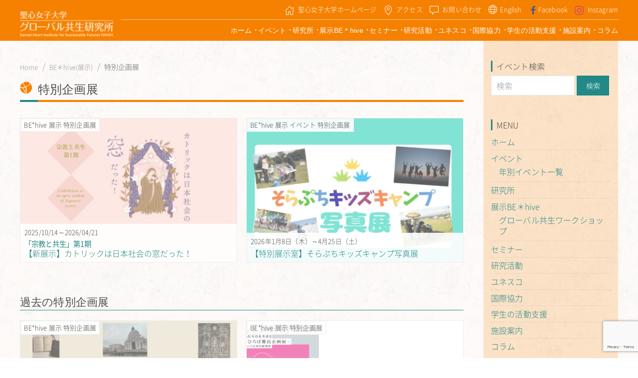

--- FILE ---
content_type: text/html; charset=UTF-8
request_url: https://kyosei.u-sacred-heart.ac.jp/event_type/exhibitions_special/
body_size: 12204
content:
<!DOCTYPE html>
<!--[if lt IE 7]>  <html class="no-js lt-ie9 lt-ie8 lt-ie7" dir="ltr" lang="ja" prefix="og: https://ogp.me/ns#"> <![endif]-->
<!--[if IE 7]>     <html class="no-js lt-ie9 lt-ie8" dir="ltr" lang="ja" prefix="og: https://ogp.me/ns#"> <![endif]-->
<!--[if IE 8]>     <html class="no-js lt-ie9" dir="ltr" lang="ja" prefix="og: https://ogp.me/ns#"> <![endif]-->
<!--[if gt IE 8]><!--> <html class="no-js" dir="ltr" lang="ja" prefix="og: https://ogp.me/ns#"> <!--<![endif]-->
<head>
    <meta charset="UTF-8">
    <meta http-equiv="X-UA-Compatible" content="IE=edge,chrome=1">
    <title>特別企画展 | 聖心女子大学グローバル共生研究所</title>
    <meta name="viewport" content="width=device-width">

    <link rel="profile" href="http://gmpg.org/xfn/11">
    <link rel="pingback" href="https://kyosei.u-sacred-heart.ac.jp/kyosei-wp/xmlrpc.php">

    <!-- Google Tag Manager -->
    <script>(function(w,d,s,l,i){w[l]=w[l]||[];w[l].push({'gtm.start':
                new Date().getTime(),event:'gtm.js'});var f=d.getElementsByTagName(s)[0],
            j=d.createElement(s),dl=l!='dataLayer'?'&l='+l:'';j.async=true;j.src=
            'https://www.googletagmanager.com/gtm.js?id='+i+dl;f.parentNode.insertBefore(j,f);
        })(window,document,'script','dataLayer','GTM-WHG377J');</script>
    <!-- End Google Tag Manager -->

    <!--wordpress head-->
    
		<!-- All in One SEO 4.9.3 - aioseo.com -->
	<meta name="robots" content="max-snippet:-1, max-image-preview:large, max-video-preview:-1" />
	<link rel="canonical" href="https://kyosei.u-sacred-heart.ac.jp/event_type/exhibitions_special/" />
	<link rel="next" href="https://kyosei.u-sacred-heart.ac.jp/event_type/exhibitions_special/page/2/" />
	<meta name="generator" content="All in One SEO (AIOSEO) 4.9.3" />
		<script type="application/ld+json" class="aioseo-schema">
			{"@context":"https:\/\/schema.org","@graph":[{"@type":"BreadcrumbList","@id":"https:\/\/kyosei.u-sacred-heart.ac.jp\/event_type\/exhibitions_special\/#breadcrumblist","itemListElement":[{"@type":"ListItem","@id":"https:\/\/kyosei.u-sacred-heart.ac.jp#listItem","position":1,"name":"\u30db\u30fc\u30e0","item":"https:\/\/kyosei.u-sacred-heart.ac.jp","nextItem":{"@type":"ListItem","@id":"https:\/\/kyosei.u-sacred-heart.ac.jp\/event_type\/behive\/#listItem","name":"BE*hive \u5c55\u793a"}},{"@type":"ListItem","@id":"https:\/\/kyosei.u-sacred-heart.ac.jp\/event_type\/behive\/#listItem","position":2,"name":"BE*hive \u5c55\u793a","item":"https:\/\/kyosei.u-sacred-heart.ac.jp\/event_type\/behive\/","nextItem":{"@type":"ListItem","@id":"https:\/\/kyosei.u-sacred-heart.ac.jp\/event_type\/exhibitions_special\/#listItem","name":"\u7279\u5225\u4f01\u753b\u5c55"},"previousItem":{"@type":"ListItem","@id":"https:\/\/kyosei.u-sacred-heart.ac.jp#listItem","name":"\u30db\u30fc\u30e0"}},{"@type":"ListItem","@id":"https:\/\/kyosei.u-sacred-heart.ac.jp\/event_type\/exhibitions_special\/#listItem","position":3,"name":"\u7279\u5225\u4f01\u753b\u5c55","previousItem":{"@type":"ListItem","@id":"https:\/\/kyosei.u-sacred-heart.ac.jp\/event_type\/behive\/#listItem","name":"BE*hive \u5c55\u793a"}}]},{"@type":"CollectionPage","@id":"https:\/\/kyosei.u-sacred-heart.ac.jp\/event_type\/exhibitions_special\/#collectionpage","url":"https:\/\/kyosei.u-sacred-heart.ac.jp\/event_type\/exhibitions_special\/","name":"\u7279\u5225\u4f01\u753b\u5c55 | \u8056\u5fc3\u5973\u5b50\u5927\u5b66\u30b0\u30ed\u30fc\u30d0\u30eb\u5171\u751f\u7814\u7a76\u6240","inLanguage":"ja","isPartOf":{"@id":"https:\/\/kyosei.u-sacred-heart.ac.jp\/#website"},"breadcrumb":{"@id":"https:\/\/kyosei.u-sacred-heart.ac.jp\/event_type\/exhibitions_special\/#breadcrumblist"}},{"@type":"Organization","@id":"https:\/\/kyosei.u-sacred-heart.ac.jp\/#organization","name":"\u8056\u5fc3\u5973\u5b50\u5927\u5b66\u30b0\u30ed\u30fc\u30d0\u30eb\u5171\u751f\u7814\u7a76\u6240","description":"\u8056\u5fc3\u5973\u5b50\u5927\u5b66","url":"https:\/\/kyosei.u-sacred-heart.ac.jp\/","logo":{"@type":"ImageObject","url":"https:\/\/kyosei.u-sacred-heart.ac.jp\/kyosei-wp\/wp-content\/uploads\/2022\/08\/favicon-192x192-1.png","@id":"https:\/\/kyosei.u-sacred-heart.ac.jp\/event_type\/exhibitions_special\/#organizationLogo","width":192,"height":192},"image":{"@id":"https:\/\/kyosei.u-sacred-heart.ac.jp\/event_type\/exhibitions_special\/#organizationLogo"}},{"@type":"WebSite","@id":"https:\/\/kyosei.u-sacred-heart.ac.jp\/#website","url":"https:\/\/kyosei.u-sacred-heart.ac.jp\/","name":"\u8056\u5fc3\u5973\u5b50\u5927\u5b66\u30b0\u30ed\u30fc\u30d0\u30eb\u5171\u751f\u7814\u7a76\u6240","description":"\u8056\u5fc3\u5973\u5b50\u5927\u5b66","inLanguage":"ja","publisher":{"@id":"https:\/\/kyosei.u-sacred-heart.ac.jp\/#organization"}}]}
		</script>
		<!-- All in One SEO -->

<link rel='dns-prefetch' href='//getuikit.com' />
<link rel="alternate" type="application/rss+xml" title="聖心女子大学グローバル共生研究所 &raquo; 特別企画展 イベント種別 のフィード" href="https://kyosei.u-sacred-heart.ac.jp/event_type/exhibitions_special/feed/" />
<style id='wp-img-auto-sizes-contain-inline-css' type='text/css'>
img:is([sizes=auto i],[sizes^="auto," i]){contain-intrinsic-size:3000px 1500px}
/*# sourceURL=wp-img-auto-sizes-contain-inline-css */
</style>
<link rel='stylesheet' id='sbi_styles-css' href='https://kyosei.u-sacred-heart.ac.jp/kyosei-wp/wp-content/plugins/instagram-feed/css/sbi-styles.min.css?ver=6.10.0' type='text/css' media='all' />
<style id='wp-emoji-styles-inline-css' type='text/css'>

	img.wp-smiley, img.emoji {
		display: inline !important;
		border: none !important;
		box-shadow: none !important;
		height: 1em !important;
		width: 1em !important;
		margin: 0 0.07em !important;
		vertical-align: -0.1em !important;
		background: none !important;
		padding: 0 !important;
	}
/*# sourceURL=wp-emoji-styles-inline-css */
</style>
<style id='wp-block-library-inline-css' type='text/css'>
:root{--wp-block-synced-color:#7a00df;--wp-block-synced-color--rgb:122,0,223;--wp-bound-block-color:var(--wp-block-synced-color);--wp-editor-canvas-background:#ddd;--wp-admin-theme-color:#007cba;--wp-admin-theme-color--rgb:0,124,186;--wp-admin-theme-color-darker-10:#006ba1;--wp-admin-theme-color-darker-10--rgb:0,107,160.5;--wp-admin-theme-color-darker-20:#005a87;--wp-admin-theme-color-darker-20--rgb:0,90,135;--wp-admin-border-width-focus:2px}@media (min-resolution:192dpi){:root{--wp-admin-border-width-focus:1.5px}}.wp-element-button{cursor:pointer}:root .has-very-light-gray-background-color{background-color:#eee}:root .has-very-dark-gray-background-color{background-color:#313131}:root .has-very-light-gray-color{color:#eee}:root .has-very-dark-gray-color{color:#313131}:root .has-vivid-green-cyan-to-vivid-cyan-blue-gradient-background{background:linear-gradient(135deg,#00d084,#0693e3)}:root .has-purple-crush-gradient-background{background:linear-gradient(135deg,#34e2e4,#4721fb 50%,#ab1dfe)}:root .has-hazy-dawn-gradient-background{background:linear-gradient(135deg,#faaca8,#dad0ec)}:root .has-subdued-olive-gradient-background{background:linear-gradient(135deg,#fafae1,#67a671)}:root .has-atomic-cream-gradient-background{background:linear-gradient(135deg,#fdd79a,#004a59)}:root .has-nightshade-gradient-background{background:linear-gradient(135deg,#330968,#31cdcf)}:root .has-midnight-gradient-background{background:linear-gradient(135deg,#020381,#2874fc)}:root{--wp--preset--font-size--normal:16px;--wp--preset--font-size--huge:42px}.has-regular-font-size{font-size:1em}.has-larger-font-size{font-size:2.625em}.has-normal-font-size{font-size:var(--wp--preset--font-size--normal)}.has-huge-font-size{font-size:var(--wp--preset--font-size--huge)}.has-text-align-center{text-align:center}.has-text-align-left{text-align:left}.has-text-align-right{text-align:right}.has-fit-text{white-space:nowrap!important}#end-resizable-editor-section{display:none}.aligncenter{clear:both}.items-justified-left{justify-content:flex-start}.items-justified-center{justify-content:center}.items-justified-right{justify-content:flex-end}.items-justified-space-between{justify-content:space-between}.screen-reader-text{border:0;clip-path:inset(50%);height:1px;margin:-1px;overflow:hidden;padding:0;position:absolute;width:1px;word-wrap:normal!important}.screen-reader-text:focus{background-color:#ddd;clip-path:none;color:#444;display:block;font-size:1em;height:auto;left:5px;line-height:normal;padding:15px 23px 14px;text-decoration:none;top:5px;width:auto;z-index:100000}html :where(.has-border-color){border-style:solid}html :where([style*=border-top-color]){border-top-style:solid}html :where([style*=border-right-color]){border-right-style:solid}html :where([style*=border-bottom-color]){border-bottom-style:solid}html :where([style*=border-left-color]){border-left-style:solid}html :where([style*=border-width]){border-style:solid}html :where([style*=border-top-width]){border-top-style:solid}html :where([style*=border-right-width]){border-right-style:solid}html :where([style*=border-bottom-width]){border-bottom-style:solid}html :where([style*=border-left-width]){border-left-style:solid}html :where(img[class*=wp-image-]){height:auto;max-width:100%}:where(figure){margin:0 0 1em}html :where(.is-position-sticky){--wp-admin--admin-bar--position-offset:var(--wp-admin--admin-bar--height,0px)}@media screen and (max-width:600px){html :where(.is-position-sticky){--wp-admin--admin-bar--position-offset:0px}}

/*# sourceURL=wp-block-library-inline-css */
</style><style id='global-styles-inline-css' type='text/css'>
:root{--wp--preset--aspect-ratio--square: 1;--wp--preset--aspect-ratio--4-3: 4/3;--wp--preset--aspect-ratio--3-4: 3/4;--wp--preset--aspect-ratio--3-2: 3/2;--wp--preset--aspect-ratio--2-3: 2/3;--wp--preset--aspect-ratio--16-9: 16/9;--wp--preset--aspect-ratio--9-16: 9/16;--wp--preset--color--black: #000000;--wp--preset--color--cyan-bluish-gray: #abb8c3;--wp--preset--color--white: #ffffff;--wp--preset--color--pale-pink: #f78da7;--wp--preset--color--vivid-red: #cf2e2e;--wp--preset--color--luminous-vivid-orange: #ff6900;--wp--preset--color--luminous-vivid-amber: #fcb900;--wp--preset--color--light-green-cyan: #7bdcb5;--wp--preset--color--vivid-green-cyan: #00d084;--wp--preset--color--pale-cyan-blue: #8ed1fc;--wp--preset--color--vivid-cyan-blue: #0693e3;--wp--preset--color--vivid-purple: #9b51e0;--wp--preset--gradient--vivid-cyan-blue-to-vivid-purple: linear-gradient(135deg,rgb(6,147,227) 0%,rgb(155,81,224) 100%);--wp--preset--gradient--light-green-cyan-to-vivid-green-cyan: linear-gradient(135deg,rgb(122,220,180) 0%,rgb(0,208,130) 100%);--wp--preset--gradient--luminous-vivid-amber-to-luminous-vivid-orange: linear-gradient(135deg,rgb(252,185,0) 0%,rgb(255,105,0) 100%);--wp--preset--gradient--luminous-vivid-orange-to-vivid-red: linear-gradient(135deg,rgb(255,105,0) 0%,rgb(207,46,46) 100%);--wp--preset--gradient--very-light-gray-to-cyan-bluish-gray: linear-gradient(135deg,rgb(238,238,238) 0%,rgb(169,184,195) 100%);--wp--preset--gradient--cool-to-warm-spectrum: linear-gradient(135deg,rgb(74,234,220) 0%,rgb(151,120,209) 20%,rgb(207,42,186) 40%,rgb(238,44,130) 60%,rgb(251,105,98) 80%,rgb(254,248,76) 100%);--wp--preset--gradient--blush-light-purple: linear-gradient(135deg,rgb(255,206,236) 0%,rgb(152,150,240) 100%);--wp--preset--gradient--blush-bordeaux: linear-gradient(135deg,rgb(254,205,165) 0%,rgb(254,45,45) 50%,rgb(107,0,62) 100%);--wp--preset--gradient--luminous-dusk: linear-gradient(135deg,rgb(255,203,112) 0%,rgb(199,81,192) 50%,rgb(65,88,208) 100%);--wp--preset--gradient--pale-ocean: linear-gradient(135deg,rgb(255,245,203) 0%,rgb(182,227,212) 50%,rgb(51,167,181) 100%);--wp--preset--gradient--electric-grass: linear-gradient(135deg,rgb(202,248,128) 0%,rgb(113,206,126) 100%);--wp--preset--gradient--midnight: linear-gradient(135deg,rgb(2,3,129) 0%,rgb(40,116,252) 100%);--wp--preset--font-size--small: 13px;--wp--preset--font-size--medium: 20px;--wp--preset--font-size--large: 36px;--wp--preset--font-size--x-large: 42px;--wp--preset--spacing--20: 0.44rem;--wp--preset--spacing--30: 0.67rem;--wp--preset--spacing--40: 1rem;--wp--preset--spacing--50: 1.5rem;--wp--preset--spacing--60: 2.25rem;--wp--preset--spacing--70: 3.38rem;--wp--preset--spacing--80: 5.06rem;--wp--preset--shadow--natural: 6px 6px 9px rgba(0, 0, 0, 0.2);--wp--preset--shadow--deep: 12px 12px 50px rgba(0, 0, 0, 0.4);--wp--preset--shadow--sharp: 6px 6px 0px rgba(0, 0, 0, 0.2);--wp--preset--shadow--outlined: 6px 6px 0px -3px rgb(255, 255, 255), 6px 6px rgb(0, 0, 0);--wp--preset--shadow--crisp: 6px 6px 0px rgb(0, 0, 0);}:where(.is-layout-flex){gap: 0.5em;}:where(.is-layout-grid){gap: 0.5em;}body .is-layout-flex{display: flex;}.is-layout-flex{flex-wrap: wrap;align-items: center;}.is-layout-flex > :is(*, div){margin: 0;}body .is-layout-grid{display: grid;}.is-layout-grid > :is(*, div){margin: 0;}:where(.wp-block-columns.is-layout-flex){gap: 2em;}:where(.wp-block-columns.is-layout-grid){gap: 2em;}:where(.wp-block-post-template.is-layout-flex){gap: 1.25em;}:where(.wp-block-post-template.is-layout-grid){gap: 1.25em;}.has-black-color{color: var(--wp--preset--color--black) !important;}.has-cyan-bluish-gray-color{color: var(--wp--preset--color--cyan-bluish-gray) !important;}.has-white-color{color: var(--wp--preset--color--white) !important;}.has-pale-pink-color{color: var(--wp--preset--color--pale-pink) !important;}.has-vivid-red-color{color: var(--wp--preset--color--vivid-red) !important;}.has-luminous-vivid-orange-color{color: var(--wp--preset--color--luminous-vivid-orange) !important;}.has-luminous-vivid-amber-color{color: var(--wp--preset--color--luminous-vivid-amber) !important;}.has-light-green-cyan-color{color: var(--wp--preset--color--light-green-cyan) !important;}.has-vivid-green-cyan-color{color: var(--wp--preset--color--vivid-green-cyan) !important;}.has-pale-cyan-blue-color{color: var(--wp--preset--color--pale-cyan-blue) !important;}.has-vivid-cyan-blue-color{color: var(--wp--preset--color--vivid-cyan-blue) !important;}.has-vivid-purple-color{color: var(--wp--preset--color--vivid-purple) !important;}.has-black-background-color{background-color: var(--wp--preset--color--black) !important;}.has-cyan-bluish-gray-background-color{background-color: var(--wp--preset--color--cyan-bluish-gray) !important;}.has-white-background-color{background-color: var(--wp--preset--color--white) !important;}.has-pale-pink-background-color{background-color: var(--wp--preset--color--pale-pink) !important;}.has-vivid-red-background-color{background-color: var(--wp--preset--color--vivid-red) !important;}.has-luminous-vivid-orange-background-color{background-color: var(--wp--preset--color--luminous-vivid-orange) !important;}.has-luminous-vivid-amber-background-color{background-color: var(--wp--preset--color--luminous-vivid-amber) !important;}.has-light-green-cyan-background-color{background-color: var(--wp--preset--color--light-green-cyan) !important;}.has-vivid-green-cyan-background-color{background-color: var(--wp--preset--color--vivid-green-cyan) !important;}.has-pale-cyan-blue-background-color{background-color: var(--wp--preset--color--pale-cyan-blue) !important;}.has-vivid-cyan-blue-background-color{background-color: var(--wp--preset--color--vivid-cyan-blue) !important;}.has-vivid-purple-background-color{background-color: var(--wp--preset--color--vivid-purple) !important;}.has-black-border-color{border-color: var(--wp--preset--color--black) !important;}.has-cyan-bluish-gray-border-color{border-color: var(--wp--preset--color--cyan-bluish-gray) !important;}.has-white-border-color{border-color: var(--wp--preset--color--white) !important;}.has-pale-pink-border-color{border-color: var(--wp--preset--color--pale-pink) !important;}.has-vivid-red-border-color{border-color: var(--wp--preset--color--vivid-red) !important;}.has-luminous-vivid-orange-border-color{border-color: var(--wp--preset--color--luminous-vivid-orange) !important;}.has-luminous-vivid-amber-border-color{border-color: var(--wp--preset--color--luminous-vivid-amber) !important;}.has-light-green-cyan-border-color{border-color: var(--wp--preset--color--light-green-cyan) !important;}.has-vivid-green-cyan-border-color{border-color: var(--wp--preset--color--vivid-green-cyan) !important;}.has-pale-cyan-blue-border-color{border-color: var(--wp--preset--color--pale-cyan-blue) !important;}.has-vivid-cyan-blue-border-color{border-color: var(--wp--preset--color--vivid-cyan-blue) !important;}.has-vivid-purple-border-color{border-color: var(--wp--preset--color--vivid-purple) !important;}.has-vivid-cyan-blue-to-vivid-purple-gradient-background{background: var(--wp--preset--gradient--vivid-cyan-blue-to-vivid-purple) !important;}.has-light-green-cyan-to-vivid-green-cyan-gradient-background{background: var(--wp--preset--gradient--light-green-cyan-to-vivid-green-cyan) !important;}.has-luminous-vivid-amber-to-luminous-vivid-orange-gradient-background{background: var(--wp--preset--gradient--luminous-vivid-amber-to-luminous-vivid-orange) !important;}.has-luminous-vivid-orange-to-vivid-red-gradient-background{background: var(--wp--preset--gradient--luminous-vivid-orange-to-vivid-red) !important;}.has-very-light-gray-to-cyan-bluish-gray-gradient-background{background: var(--wp--preset--gradient--very-light-gray-to-cyan-bluish-gray) !important;}.has-cool-to-warm-spectrum-gradient-background{background: var(--wp--preset--gradient--cool-to-warm-spectrum) !important;}.has-blush-light-purple-gradient-background{background: var(--wp--preset--gradient--blush-light-purple) !important;}.has-blush-bordeaux-gradient-background{background: var(--wp--preset--gradient--blush-bordeaux) !important;}.has-luminous-dusk-gradient-background{background: var(--wp--preset--gradient--luminous-dusk) !important;}.has-pale-ocean-gradient-background{background: var(--wp--preset--gradient--pale-ocean) !important;}.has-electric-grass-gradient-background{background: var(--wp--preset--gradient--electric-grass) !important;}.has-midnight-gradient-background{background: var(--wp--preset--gradient--midnight) !important;}.has-small-font-size{font-size: var(--wp--preset--font-size--small) !important;}.has-medium-font-size{font-size: var(--wp--preset--font-size--medium) !important;}.has-large-font-size{font-size: var(--wp--preset--font-size--large) !important;}.has-x-large-font-size{font-size: var(--wp--preset--font-size--x-large) !important;}
/*# sourceURL=global-styles-inline-css */
</style>

<style id='classic-theme-styles-inline-css' type='text/css'>
/*! This file is auto-generated */
.wp-block-button__link{color:#fff;background-color:#32373c;border-radius:9999px;box-shadow:none;text-decoration:none;padding:calc(.667em + 2px) calc(1.333em + 2px);font-size:1.125em}.wp-block-file__button{background:#32373c;color:#fff;text-decoration:none}
/*# sourceURL=/wp-includes/css/classic-themes.min.css */
</style>
<link rel='stylesheet' id='contact-form-7-css' href='https://kyosei.u-sacred-heart.ac.jp/kyosei-wp/wp-content/plugins/contact-form-7/includes/css/styles.css?ver=6.1.4' type='text/css' media='all' />
<link rel='stylesheet' id='bootstrap-css' href='https://kyosei.u-sacred-heart.ac.jp/kyosei-wp/wp-content/themes/shisf_polylang/assets/css/bootstrap.min.css?ver=6e0728ebb67d668afa587a54f804e703' type='text/css' media='all' />
<link rel='stylesheet' id='uikit-css' href='https://kyosei.u-sacred-heart.ac.jp/kyosei-wp/wp-content/themes/shisf_polylang/assets/css/uikit.min.css?ver=6e0728ebb67d668afa587a54f804e703' type='text/css' media='all' />
<link rel='stylesheet' id='slick-css' href='https://kyosei.u-sacred-heart.ac.jp/kyosei-wp/wp-content/themes/shisf_polylang/assets/js/slick/slick.css?ver=6e0728ebb67d668afa587a54f804e703' type='text/css' media='all' />
<link rel='stylesheet' id='slick-theme-css' href='https://kyosei.u-sacred-heart.ac.jp/kyosei-wp/wp-content/themes/shisf_polylang/assets/js/slick/slick-theme.css?ver=6e0728ebb67d668afa587a54f804e703' type='text/css' media='all' />
<link rel='stylesheet' id='main-css' href='https://kyosei.u-sacred-heart.ac.jp/kyosei-wp/wp-content/themes/shisf_polylang/style.css?ver=0.0.0' type='text/css' media='all' />
<link rel='stylesheet' id='theme_main-css' href='https://kyosei.u-sacred-heart.ac.jp/kyosei-wp/wp-content/themes/shisf_polylang/assets/css/style.css?ver=0.0.0' type='text/css' media='all' />
<script type="text/javascript" src="https://kyosei.u-sacred-heart.ac.jp/kyosei-wp/wp-includes/js/jquery/jquery.min.js?ver=3.7.1" id="jquery-core-js"></script>
<script type="text/javascript" src="https://kyosei.u-sacred-heart.ac.jp/kyosei-wp/wp-includes/js/jquery/jquery-migrate.min.js?ver=3.4.1" id="jquery-migrate-js"></script>
<link rel="https://api.w.org/" href="https://kyosei.u-sacred-heart.ac.jp/wp-json/" /><link rel="EditURI" type="application/rsd+xml" title="RSD" href="https://kyosei.u-sacred-heart.ac.jp/kyosei-wp/xmlrpc.php?rsd" />

</head>
<body id="top" class="archive tax-event_type term-exhibitions_special term-13 wp-theme-shisf_polylang  lang-ja">
<!-- Google Tag Manager (noscript) -->
<noscript><iframe src="https://www.googletagmanager.com/ns.html?id=GTM-WHG377J"
                  height="0" width="0" style="display:none;visibility:hidden"></iframe></noscript>
<!-- End Google Tag Manager (noscript) -->
<div id="fb-root"></div>
<script>(function(d, s, id) {
        var js, fjs = d.getElementsByTagName(s)[0];
        if (d.getElementById(id)) return;
        js = d.createElement(s); js.id = id;
        js.src = 'https://connect.facebook.net/ja_JP/sdk.js#xfbml=1&version=v3.1&appId=292713440761890&autoLogAppEvents=1';
        fjs.parentNode.insertBefore(js, fjs);
    }(document, 'script', 'facebook-jssdk'));</script>
<div id="loading"><div class="loader">Loading...</div></div>
<header id="page-header">
    <div class="uk-visible@s">
        <div class="header-nav" style="z-index: 980;" uk-sticky="top: 200; bottom: #animation">
            <div class="uk-container">
                <div class="uk-grid-small uk-child-width-1-2" uk-grid>
                    <div class="uk-width-1-6">
                        <a href="https://kyosei.u-sacred-heart.ac.jp"><img src="https://kyosei.u-sacred-heart.ac.jp/kyosei-wp/wp-content/themes/shisf_polylang/assets/img/h_logo.png" alt="" /></a>
                    </div>
                    <div class="uk-width-expand uk-text-right header-nav-right">
                        <ul class="header-nav-sub">
                            <li><a href="https://www.u-sacred-heart.ac.jp/" target="_blank"><span uk-icon="icon: home"></span>聖心女子大学ホームページ</a></li>
                                                        <li><a href="https://kyosei.u-sacred-heart.ac.jp/access/"><span uk-icon="icon: location"></span>アクセス</a></li>
                                                        <li><a href="https://kyosei.u-sacred-heart.ac.jp/contact/"><span uk-icon="icon: comment"></span>お問い合わせ</a></li>
                            <li>	<li class="lang-item lang-item-40 lang-item-en no-translation lang-item-first"><a lang="en-US" hreflang="en-US" href="https://kyosei.u-sacred-heart.ac.jp/en/">English</a></li>
</li>
                            <li><a href="https://www.facebook.com/globalkyosei/" target="_blank"><span uk-icon="icon: facebook" style="padding-right: 0;color: #3b5998;"></span>Facebook</a></li>
                            <li><a href="https://www.instagram.com/globalkyosei/" target="_blank" style="padding-right: 0"><span uk-icon="icon: instagram" style="color: #cd486b;"></span>Instagram</a></li>
                        </ul>
                        <nav class="uk-navbar-container uk-navbar-transparent" uk-navbar>
                            <div class="menu-main-menu-container"><ul id="menu-main-menu" class="uk-navbar-nav"><li id="menu-item-71" class="menu-item menu-item-type-custom menu-item-object-custom menu-item-home menu-item-71"><a href="https://kyosei.u-sacred-heart.ac.jp/">ホーム</a></li>
<li id="menu-item-3436" class="menu-item menu-item-type-taxonomy menu-item-object-event_type menu-item-has-children menu-item-3436"><a href="https://kyosei.u-sacred-heart.ac.jp/event_type/events/">イベント</a>
<ul class="sub-menu">
	<li id="menu-item-3437" class="menu-item menu-item-type-custom menu-item-object-custom menu-item-3437"><a href="/event_archives/?event_type=events">年別イベント一覧</a></li>
</ul>
</li>
<li id="menu-item-74" class="menu-item menu-item-type-post_type menu-item-object-page menu-item-74"><a href="https://kyosei.u-sacred-heart.ac.jp/about/">研究所</a></li>
<li id="menu-item-72" class="menu-item menu-item-type-post_type menu-item-object-page menu-item-has-children menu-item-72"><a href="https://kyosei.u-sacred-heart.ac.jp/behive/">展示BE＊hive</a>
<ul class="sub-menu">
	<li id="menu-item-3438" class="menu-item menu-item-type-post_type menu-item-object-page menu-item-3438"><a href="https://kyosei.u-sacred-heart.ac.jp/behive/workshop/">グローバル共生ワークショップ</a></li>
</ul>
</li>
<li id="menu-item-73" class="menu-item menu-item-type-post_type menu-item-object-page menu-item-73"><a href="https://kyosei.u-sacred-heart.ac.jp/seminars/">セミナー</a></li>
<li id="menu-item-1477" class="menu-item menu-item-type-taxonomy menu-item-object-category menu-item-1477"><a href="https://kyosei.u-sacred-heart.ac.jp/research/">研究活動</a></li>
<li id="menu-item-10903" class="menu-item menu-item-type-custom menu-item-object-custom menu-item-10903"><a target="_blank" href="https://kyosei.u-sacred-heart.ac.jp/unesco2023/">ユネスコ</a></li>
<li id="menu-item-10893" class="menu-item menu-item-type-post_type menu-item-object-page menu-item-10893"><a href="https://kyosei.u-sacred-heart.ac.jp/srilanka-pj/">国際協力</a></li>
<li id="menu-item-9842" class="menu-item menu-item-type-post_type menu-item-object-page menu-item-9842"><a href="https://kyosei.u-sacred-heart.ac.jp/social_action_support/">学生の活動支援</a></li>
<li id="menu-item-190" class="menu-item menu-item-type-post_type menu-item-object-page menu-item-190"><a href="https://kyosei.u-sacred-heart.ac.jp/plaza/">施設案内</a></li>
<li id="menu-item-281" class="menu-item menu-item-type-taxonomy menu-item-object-category menu-item-281"><a href="https://kyosei.u-sacred-heart.ac.jp/column/">コラム</a></li>
</ul></div>                        </nav>
                    </div>
                </div>
            </div>
        </div>
    </div>
    <div class="uk-hidden@s">
        <div style="z-index: 980;" uk-sticky="top: 200; bottom: #animation">
            <div class="uk-container">
                <div class=" header-nav">
                    <div uk-grid>
                        <div class="uk-width-4-5"><a href="/"><img src="https://kyosei.u-sacred-heart.ac.jp/kyosei-wp/wp-content/themes/shisf_polylang/assets/img/h_logo.png" alt="" /></a></div>
                        <div class="uk-width-1-5 uk-text-right"><a href="" uk-toggle="target: #header-nav-right-sp" uk-icon="icon: menu"></a></div>
                    </div>
                </div>
                <div id="header-nav-right-sp" uk-offcanvas="mode: push; overlay: true">
                    <div class="uk-offcanvas-bar">
                        <button class="uk-offcanvas-close" type="button" uk-close></button>
                        <div class="menu-main-menu-sp-container"><ul id="menu-main-menu-sp" class="uk-nav uk-nav-default"><li id="menu-item-77" class="menu-item menu-item-type-custom menu-item-object-custom menu-item-home menu-item-77"><a href="https://kyosei.u-sacred-heart.ac.jp/">ホーム</a></li>
<li id="menu-item-3439" class="menu-item menu-item-type-taxonomy menu-item-object-event_type menu-item-has-children menu-item-3439"><a href="https://kyosei.u-sacred-heart.ac.jp/event_type/events/">イベント</a>
<ul class="sub-menu">
	<li id="menu-item-3440" class="menu-item menu-item-type-custom menu-item-object-custom menu-item-3440"><a href="/event_archives/?event_type=events">年別イベント一覧</a></li>
</ul>
</li>
<li id="menu-item-83" class="menu-item menu-item-type-post_type menu-item-object-page menu-item-83"><a href="https://kyosei.u-sacred-heart.ac.jp/about/">研究所について</a></li>
<li id="menu-item-78" class="menu-item menu-item-type-post_type menu-item-object-page menu-item-has-children menu-item-78"><a href="https://kyosei.u-sacred-heart.ac.jp/behive/">展示BE＊hive</a>
<ul class="sub-menu">
	<li id="menu-item-547" class="menu-item menu-item-type-post_type menu-item-object-page menu-item-547"><a href="https://kyosei.u-sacred-heart.ac.jp/behive/workshop/">グローバル共生ワークショップ</a></li>
</ul>
</li>
<li id="menu-item-80" class="menu-item menu-item-type-post_type menu-item-object-page menu-item-80"><a href="https://kyosei.u-sacred-heart.ac.jp/seminars/">グローバル共生セミナー</a></li>
<li id="menu-item-1478" class="menu-item menu-item-type-taxonomy menu-item-object-category menu-item-1478"><a href="https://kyosei.u-sacred-heart.ac.jp/research/">研究活動</a></li>
<li id="menu-item-10904" class="menu-item menu-item-type-custom menu-item-object-custom menu-item-10904"><a target="_blank" href="https://kyosei.u-sacred-heart.ac.jp/unesco2023/">ユネスコ教育勧告カード型教材</a></li>
<li id="menu-item-10894" class="menu-item menu-item-type-post_type menu-item-object-page menu-item-10894"><a href="https://kyosei.u-sacred-heart.ac.jp/srilanka-pj/">国際協力</a></li>
<li id="menu-item-9841" class="menu-item menu-item-type-post_type menu-item-object-page menu-item-9841"><a href="https://kyosei.u-sacred-heart.ac.jp/social_action_support/">学生の活動支援</a></li>
<li id="menu-item-81" class="menu-item menu-item-type-post_type menu-item-object-page menu-item-81"><a href="https://kyosei.u-sacred-heart.ac.jp/plaza/">施設案内</a></li>
<li id="menu-item-282" class="menu-item menu-item-type-taxonomy menu-item-object-category menu-item-282"><a href="https://kyosei.u-sacred-heart.ac.jp/column/">コラム</a></li>
<li id="menu-item-79" class="menu-item menu-item-type-post_type menu-item-object-page menu-item-79"><a href="https://kyosei.u-sacred-heart.ac.jp/access/">アクセス</a></li>
<li id="menu-item-5071" class="menu-item menu-item-type-post_type menu-item-object-page menu-item-5071"><a href="https://kyosei.u-sacred-heart.ac.jp/contact/">お問い合わせ</a></li>
<li id="menu-item-134" class="menu-item menu-item-type-custom menu-item-object-custom menu-item-134"><a href="#qtransLangSwLM#">Language Menu</a></li>
</ul></div>                    </div>
                </div>
            </div>
        </div>
    </div>
</header>
<div class="uk-container">
    <div class="uk-grid-match" uk-grid>
        <div class="uk-width-expand">
            <main id="page-body" class="uk-padding uk-padding-remove-horizontal">
                <section id="breadcrumb"><ul class="uk-breadcrumb"><li><a href="https://kyosei.u-sacred-heart.ac.jp">Home</a></li><li><a href="https://kyosei.u-sacred-heart.ac.jp/behive/">BE＊hive(展示)</a></li><li><span>特別企画展</span></li></ul></section>                <article class="uk-article">
                    <h2 class="title_01">特別企画展</h2>
                </article>
                                    <section id="secUpcommingEvents">
                                                    <div class="exhibitions_special-list">
                                <article class="entry-block">
    <a href="https://kyosei.u-sacred-heart.ac.jp/event/syukyo1/" target="_self">
        <div class="entry-thumbnail"><img width="450" height="300" src="https://kyosei.u-sacred-heart.ac.jp/kyosei-wp/wp-content/uploads/2025/12/5f0e2651247589a4a5810e79f0d31927-450x300.png" class="attachment-event-thumb size-event-thumb wp-post-image" alt="" decoding="async" fetchpriority="high" /></div>
        <div class="event-type">BE*hive 展示 特別企画展 </div>
        <div class="entry-header">
                        <div class="event-date">2025/10/14～2026/04/21</div>
            <div class="entry-title"><span class="event-subtitle">「宗教と共生」第1期</span>【新展示】カトリックは日本社会の窓だった！</div>
            <div class="event-excerpt"></div>
        </div>
    </a>
    </article>
<article class="entry-block">
    <a href="https://kyosei.u-sacred-heart.ac.jp/event/260108sorapuchi/" target="_self">
        <div class="entry-thumbnail"><img width="450" height="300" src="https://kyosei.u-sacred-heart.ac.jp/kyosei-wp/wp-content/uploads/2026/01/9fcd6f7f08bc74e1708b7e7db90bff9f-450x300.png" class="attachment-event-thumb size-event-thumb wp-post-image" alt="" decoding="async" /></div>
        <div class="event-type">BE*hive 展示 イベント 特別企画展 </div>
        <div class="entry-header">
                        <div class="event-date">2026年1月8日（木）～4月25日（土）</div>
            <div class="entry-title">【特別展示室】そらぷちキッズキャンプ写真展</div>
            <div class="event-excerpt"></div>
        </div>
    </a>
    </article>
                            </div>
                                            </section>
                                <section class="article-list exhibitions_special-list">
                                            <h3 class="title_02">過去の特別企画展</h3>
                                                                <article class="entry-block">
    <a href="https://kyosei.u-sacred-heart.ac.jp/event/250604/" target="_self">
        <div class="entry-thumbnail"><img width="450" height="300" src="https://kyosei.u-sacred-heart.ac.jp/kyosei-wp/wp-content/uploads/2025/06/03c4c5a4e8bdeb03621dfe8eb44f7470-450x300.png" class="attachment-event-thumb size-event-thumb wp-post-image" alt="" decoding="async" /></div>
        <div class="event-type">BE*hive 展示 特別企画展 </div>
        <div class="entry-header">
                            <div class="event-status">終了</div>
                        <div class="event-date">第2期：キリストに倣いて　9/26日(金)〜12/2(火)</div>
            <div class="entry-title"><span class="event-subtitle">岩下壮一叙階100周年記念特別展</span>岩下壮一という多面体〜20世紀のﾌﾗﾝｼｽｺ･ｻﾞﾋﾞｴﾙ〜</div>
            <div class="event-excerpt"></div>
        </div>
    </a>
    </article>
                        <article class="entry-block">
    <a href="https://kyosei.u-sacred-heart.ac.jp/event/jica_today-i-lost-my-home/" target="_self">
        <div class="entry-thumbnail"><img width="450" height="300" src="https://kyosei.u-sacred-heart.ac.jp/kyosei-wp/wp-content/uploads/2025/05/jica_banar-450x300.png" class="attachment-event-thumb size-event-thumb wp-post-image" alt="" decoding="async" loading="lazy" /></div>
        <div class="event-type">BE*hive 展示 特別企画展 </div>
        <div class="entry-header">
                            <div class="event-status">終了</div>
                        <div class="event-date">2025/05/13～2025/09/30</div>
            <div class="entry-title">【展示】Today, I lost My Home 想像していなかった今日を生きる　－JICA地球ひろば難民企画展－＠聖心女子大学グローバル共生研究所</div>
            <div class="event-excerpt"></div>
        </div>
    </a>
    </article>
                        <article class="entry-block">
    <a href="https://kyosei.u-sacred-heart.ac.jp/event/250424_sri_lanka_tokubetsutenji/" target="_self">
        <div class="entry-thumbnail"><img width="450" height="300" src="https://kyosei.u-sacred-heart.ac.jp/kyosei-wp/wp-content/uploads/2025/04/20250424sri-lanka_tokubetsutenji-450x300.png" class="attachment-event-thumb size-event-thumb wp-post-image" alt="" decoding="async" loading="lazy" /></div>
        <div class="event-type">BE*hive 展示 特別企画展 </div>
        <div class="entry-header">
                            <div class="event-status">終了</div>
                        <div class="event-date">2025年4月24日(木)～5月31日(土)会期延長！</div>
            <div class="entry-title">【特別展示室】Protect Their Pure Hearts　～スリランカの小さな村で子どもたちから教えてもらったこと～</div>
            <div class="event-excerpt"></div>
        </div>
    </a>
    </article>
                        <article class="entry-block">
    <a href="https://kyosei.u-sacred-heart.ac.jp/event/3-2-re-imagination/" target="_self">
        <div class="entry-thumbnail"><img width="450" height="300" src="https://kyosei.u-sacred-heart.ac.jp/kyosei-wp/wp-content/uploads/2024/11/0c37a8ce38a6e86110a920bacb211b1f-450x300.png" class="attachment-event-thumb size-event-thumb wp-post-image" alt="" decoding="async" loading="lazy" /></div>
        <div class="event-type">BE*hive 展示 特別企画展 </div>
        <div class="entry-header">
                            <div class="event-status">終了</div>
                        <div class="event-date">2024/10/28～2025/04/28(会期延長）</div>
            <div class="entry-title">【展示】第Ⅳ期：「子どもと希望2~Reimagination~」</div>
            <div class="event-excerpt"></div>
        </div>
    </a>
            <a href="https://kyosei.u-sacred-heart.ac.jp/exhibition/childrenandtheabsurd/" class="lnk_online" target="_blank">ウェブ展示</a>
        </article>
                        <article class="entry-block">
    <a href="https://kyosei.u-sacred-heart.ac.jp/event/3-1-re-imagination/" target="_self">
        <div class="entry-thumbnail"><img width="450" height="300" src="https://kyosei.u-sacred-heart.ac.jp/kyosei-wp/wp-content/uploads/2024/04/763bac64c7f1302c6483be0787a89fd0-450x300.png" class="attachment-event-thumb size-event-thumb wp-post-image" alt="" decoding="async" loading="lazy" /></div>
        <div class="event-type">BE*hive 展示 特別企画展 </div>
        <div class="entry-header">
                            <div class="event-status">終了</div>
                        <div class="event-date">2024/5/27～2024/10/21</div>
            <div class="entry-title">【展示】第Ⅲ期：子どもと希望1 Reimagination</div>
            <div class="event-excerpt"></div>
        </div>
    </a>
            <a href="https://kyosei.u-sacred-heart.ac.jp/exhibition/childrenandtheabsurd/" class="lnk_online" target="_blank">ウェブ展示</a>
        </article>
                        <article class="entry-block">
    <a href="https://kyosei.u-sacred-heart.ac.jp/event/kodomo_2/" target="_self">
        <div class="entry-thumbnail"><img width="450" height="300" src="https://kyosei.u-sacred-heart.ac.jp/kyosei-wp/wp-content/uploads/2023/10/752a15667971c25ab3a3b553fc5a8e0c-450x300.png" class="attachment-event-thumb size-event-thumb wp-post-image" alt="" decoding="async" loading="lazy" /></div>
        <div class="event-type">BE*hive 展示 特別企画展 </div>
        <div class="entry-header">
                            <div class="event-status">終了</div>
                        <div class="event-date">2023/10/30～2024/5/20</div>
            <div class="entry-title">【前展示】第Ⅱ期：子どもと放射線～「ヒロシマ」をテーマに～</div>
            <div class="event-excerpt"></div>
        </div>
    </a>
            <a href="https://kyosei.u-sacred-heart.ac.jp/exhibition/childrenandtheabsurd/" class="lnk_online" target="_blank">ウェブ展示</a>
        </article>
                        <article class="entry-block">
    <a href="https://kyosei.u-sacred-heart.ac.jp/event/sakanakun/" target="_self">
        <div class="entry-thumbnail"><img width="450" height="300" src="https://kyosei.u-sacred-heart.ac.jp/kyosei-wp/wp-content/uploads/2023/10/5c5b5d01868e55add427f914e27c705d-450x300.png" class="attachment-event-thumb size-event-thumb wp-post-image" alt="" decoding="async" loading="lazy" /></div>
        <div class="event-type">BE*hive 展示 特別企画展 </div>
        <div class="entry-header">
                            <div class="event-status">終了</div>
                        <div class="event-date">2023/11/1～2023/11/29</div>
            <div class="entry-title">【特別展示室】プラギョミ０（ゼロ）プロジェクト</div>
            <div class="event-excerpt"></div>
        </div>
    </a>
    </article>
                        <article class="entry-block">
    <a href="https://kyosei.u-sacred-heart.ac.jp/event/kodomo_1/" target="_self">
        <div class="entry-thumbnail"><img width="450" height="300" src="https://kyosei.u-sacred-heart.ac.jp/kyosei-wp/wp-content/uploads/2023/04/451aa7c65ea8f0b94219522987fdcfe3-2-450x300.jpg" class="attachment-event-thumb size-event-thumb wp-post-image" alt="" decoding="async" loading="lazy" /></div>
        <div class="event-type">BE*hive 展示 特別企画展 </div>
        <div class="entry-header">
                            <div class="event-status">終了</div>
                        <div class="event-date">2023/05/15～2023/10/23</div>
            <div class="entry-title">【過去展示】第Ⅰ期「子どもと戦争」</div>
            <div class="event-excerpt"></div>
        </div>
    </a>
            <a href="https://kyosei.u-sacred-heart.ac.jp/exhibition/childrenandtheabsurd/" class="lnk_online" target="_blank">ウェブ展示</a>
        </article>
                        <article class="entry-block">
    <a href="https://kyosei.u-sacred-heart.ac.jp/event/inochitokenkohabyodoka/" target="_self">
        <div class="entry-thumbnail"><img width="450" height="300" src="https://kyosei.u-sacred-heart.ac.jp/kyosei-wp/wp-content/uploads/2023/02/11-1-450x300.png" class="attachment-event-thumb size-event-thumb wp-post-image" alt="" decoding="async" loading="lazy" /></div>
        <div class="event-type">特別企画展 </div>
        <div class="entry-header">
                            <div class="event-status">終了</div>
                        <div class="event-date">2023/02/13～2023/04/27</div>
            <div class="entry-title">女性と健康「命と健康は平等か？」</div>
            <div class="event-excerpt"></div>
        </div>
    </a>
            <a href="https://kyosei.u-sacred-heart.ac.jp/exhibition/2022_women_4/women_health/" class="lnk_online" target="_blank">ウェブ展示</a>
        </article>
                        <article class="entry-block">
    <a href="https://kyosei.u-sacred-heart.ac.jp/event/20221013/" target="_self">
        <div class="entry-thumbnail"><img width="450" height="300" src="https://kyosei.u-sacred-heart.ac.jp/kyosei-wp/wp-content/uploads/2022/09/3add41b4fcd46fc7025a89b6400c64d8-450x300.png" class="attachment-event-thumb size-event-thumb wp-post-image" alt="" decoding="async" loading="lazy" /></div>
        <div class="event-type">BE*hive 展示 特別企画展 </div>
        <div class="entry-header">
                            <div class="event-status">終了</div>
                        <div class="event-date">2022/10/13～</div>
            <div class="entry-title"><span class="event-subtitle">特別展示室</span>写真展「Birth,Birth,Birth！」</div>
            <div class="event-excerpt"></div>
        </div>
    </a>
    </article>
                </section>
                        <section class="section pagination-wrapper">
            <ul class="uk-pagination">
                                                <li class="uk-active"><span>1</span></li><li><a href="https://kyosei.u-sacred-heart.ac.jp/event_type/exhibitions_special/page/2/">2</a></li><li><a href="https://kyosei.u-sacred-heart.ac.jp/event_type/exhibitions_special/page/3/">3</a></li>                                            </ul>
        </section>
            </main>
        </div>
        <div class="uk-width-1-4 uk-visible@s">
    <aside id="sidebar" class="uk-padding-small">
        <div class="sidebar-widget"><div class="sidebar-title">イベント検索</div><form role="search" method="get" class="search-form" action="https://kyosei.u-sacred-heart.ac.jp/">
    <input type="search" class="search-field uk-input" placeholder="検索" value="" name="s">
    <input type="submit" class="search-submit uk-button uk-button-primary" value="検索">
</form></div><div class="sidebar-widget"><div class="sidebar-title">MENU</div><div class="menu-main-menu-container"><ul id="menu-main-menu-1" class="menu"><li class="menu-item menu-item-type-custom menu-item-object-custom menu-item-home menu-item-71"><a href="https://kyosei.u-sacred-heart.ac.jp/">ホーム</a></li>
<li class="menu-item menu-item-type-taxonomy menu-item-object-event_type menu-item-has-children menu-item-3436"><a href="https://kyosei.u-sacred-heart.ac.jp/event_type/events/">イベント</a>
<ul class="sub-menu">
	<li class="menu-item menu-item-type-custom menu-item-object-custom menu-item-3437"><a href="/event_archives/?event_type=events">年別イベント一覧</a></li>
</ul>
</li>
<li class="menu-item menu-item-type-post_type menu-item-object-page menu-item-74"><a href="https://kyosei.u-sacred-heart.ac.jp/about/">研究所</a></li>
<li class="menu-item menu-item-type-post_type menu-item-object-page menu-item-has-children menu-item-72"><a href="https://kyosei.u-sacred-heart.ac.jp/behive/">展示BE＊hive</a>
<ul class="sub-menu">
	<li class="menu-item menu-item-type-post_type menu-item-object-page menu-item-3438"><a href="https://kyosei.u-sacred-heart.ac.jp/behive/workshop/">グローバル共生ワークショップ</a></li>
</ul>
</li>
<li class="menu-item menu-item-type-post_type menu-item-object-page menu-item-73"><a href="https://kyosei.u-sacred-heart.ac.jp/seminars/">セミナー</a></li>
<li class="menu-item menu-item-type-taxonomy menu-item-object-category menu-item-1477"><a href="https://kyosei.u-sacred-heart.ac.jp/research/">研究活動</a></li>
<li class="menu-item menu-item-type-custom menu-item-object-custom menu-item-10903"><a target="_blank" href="https://kyosei.u-sacred-heart.ac.jp/unesco2023/">ユネスコ</a></li>
<li class="menu-item menu-item-type-post_type menu-item-object-page menu-item-10893"><a href="https://kyosei.u-sacred-heart.ac.jp/srilanka-pj/">国際協力</a></li>
<li class="menu-item menu-item-type-post_type menu-item-object-page menu-item-9842"><a href="https://kyosei.u-sacred-heart.ac.jp/social_action_support/">学生の活動支援</a></li>
<li class="menu-item menu-item-type-post_type menu-item-object-page menu-item-190"><a href="https://kyosei.u-sacred-heart.ac.jp/plaza/">施設案内</a></li>
<li class="menu-item menu-item-type-taxonomy menu-item-object-category menu-item-281"><a href="https://kyosei.u-sacred-heart.ac.jp/column/">コラム</a></li>
</ul></div></div><div class="widget_text sidebar-widget"><div class="sidebar-title">イベント</div><div class="textwidget custom-html-widget"><ul><li><a href="https://kyosei.u-sacred-heart.ac.jp/event/ush75koerkore/">【展示】聖心女子大学創立75周年記念常設展「これまでの歩み、これからの道」</a><span class="post-date">2023/10/30～</span></li><li><a href="https://kyosei.u-sacred-heart.ac.jp/event/2025_transforming_arms_into_art/">【常設展示】武器をアートに　～モザンビークにおける平和構築～</a><span class="post-date">展示中</span></li><li><a href="https://kyosei.u-sacred-heart.ac.jp/event/syukyo1/">【新展示】カトリックは日本社会の窓だった！</a><span class="post-date">2025/10/14～2026/04/21</span></li><li><a href="https://kyosei.u-sacred-heart.ac.jp/event/260108sorapuchi/">【特別展示室】そらぷちキッズキャンプ写真展</a><span class="post-date">2026年1月8日（木）～4月25日（土）</span></li><li><a href="https://kyosei.u-sacred-heart.ac.jp/event/2025cambodia/">2025年度カンボジア語の世界</a><span class="post-date">2026年2月3日(火)･6日(金)･10日(火)･13日(金)  各回19:00～21:00</span></li></ul></div></div>    </aside>
</div>
    </div>
</div>
<footer id="page-footer">
    <div class="uk-container uk-padding uk-text-small">
        			<div class="textwidget"><div uk-grid>
    <div class="uk-width-1-1@s uk-width-1-2@m">
        <p><img src="/kyosei-wp/wp-content/themes/shisf_2018/assets/img/f_logo.png" alt="聖心女子大学グローバル共生研究所" /></p>
        <p>
            住所：150-8938<br />
            　　　東京都渋谷区広尾4-2-24 聖心女子大学4号館／聖心グローバルプラザ [ <a href="https://goo.gl/maps/4z2hvgTALPM2" target="_blank">Google MAP</a> ]<br />
            電話番号：03-3407-5811<br />
            メール：jimu-kyosei@u-sacred-heart.ac.jp<br />
            <a href="https://www.facebook.com/globalkyosei/" target="_blank"><span uk-icon="icon: facebook"></span> Facebook</a>・<a href="https://www.instagram.com/globalkyosei/" target="_blank"><span uk-icon="icon: instagram"></span> Instagram</a>　
            <a href="/privacy-policy/" style="text-decoration:underline;font-size: .9em;">個人情報保護方針</a>
        </p>
    </div>
    <div class="uk-width-1-1@s uk-width-1-2@m uk-cover-container">
        <a href="https://goo.gl/maps/4z2hvgTALPM2" target="_blank"><img src="/kyosei-wp/wp-content/themes/shisf_2018/assets/img/f_map_ja.jpg?v=202401" alt="地図" /></a>
    </div>
</div></div>
		    </div>
    <div class="copyright">© University of the Sacred Heart,Tokyo. All rights reserved.</div>
</footer>
<script type="speculationrules">
{"prefetch":[{"source":"document","where":{"and":[{"href_matches":"/*"},{"not":{"href_matches":["/kyosei-wp/wp-*.php","/kyosei-wp/wp-admin/*","/kyosei-wp/wp-content/uploads/*","/kyosei-wp/wp-content/*","/kyosei-wp/wp-content/plugins/*","/kyosei-wp/wp-content/themes/shisf_polylang/*","/*\\?(.+)"]}},{"not":{"selector_matches":"a[rel~=\"nofollow\"]"}},{"not":{"selector_matches":".no-prefetch, .no-prefetch a"}}]},"eagerness":"conservative"}]}
</script>
<!-- Instagram Feed JS -->
<script type="text/javascript">
var sbiajaxurl = "https://kyosei.u-sacred-heart.ac.jp/kyosei-wp/wp-admin/admin-ajax.php";
</script>
<script type="text/javascript" src="https://kyosei.u-sacred-heart.ac.jp/kyosei-wp/wp-includes/js/dist/hooks.min.js?ver=dd5603f07f9220ed27f1" id="wp-hooks-js"></script>
<script type="text/javascript" src="https://kyosei.u-sacred-heart.ac.jp/kyosei-wp/wp-includes/js/dist/i18n.min.js?ver=c26c3dc7bed366793375" id="wp-i18n-js"></script>
<script type="text/javascript" id="wp-i18n-js-after">
/* <![CDATA[ */
wp.i18n.setLocaleData( { 'text direction\u0004ltr': [ 'ltr' ] } );
//# sourceURL=wp-i18n-js-after
/* ]]> */
</script>
<script type="text/javascript" src="https://kyosei.u-sacred-heart.ac.jp/kyosei-wp/wp-content/plugins/contact-form-7/includes/swv/js/index.js?ver=6.1.4" id="swv-js"></script>
<script type="text/javascript" id="contact-form-7-js-translations">
/* <![CDATA[ */
( function( domain, translations ) {
	var localeData = translations.locale_data[ domain ] || translations.locale_data.messages;
	localeData[""].domain = domain;
	wp.i18n.setLocaleData( localeData, domain );
} )( "contact-form-7", {"translation-revision-date":"2025-11-30 08:12:23+0000","generator":"GlotPress\/4.0.3","domain":"messages","locale_data":{"messages":{"":{"domain":"messages","plural-forms":"nplurals=1; plural=0;","lang":"ja_JP"},"This contact form is placed in the wrong place.":["\u3053\u306e\u30b3\u30f3\u30bf\u30af\u30c8\u30d5\u30a9\u30fc\u30e0\u306f\u9593\u9055\u3063\u305f\u4f4d\u7f6e\u306b\u7f6e\u304b\u308c\u3066\u3044\u307e\u3059\u3002"],"Error:":["\u30a8\u30e9\u30fc:"]}},"comment":{"reference":"includes\/js\/index.js"}} );
//# sourceURL=contact-form-7-js-translations
/* ]]> */
</script>
<script type="text/javascript" id="contact-form-7-js-before">
/* <![CDATA[ */
var wpcf7 = {
    "api": {
        "root": "https:\/\/kyosei.u-sacred-heart.ac.jp\/wp-json\/",
        "namespace": "contact-form-7\/v1"
    },
    "cached": 1
};
//# sourceURL=contact-form-7-js-before
/* ]]> */
</script>
<script type="text/javascript" src="https://kyosei.u-sacred-heart.ac.jp/kyosei-wp/wp-content/plugins/contact-form-7/includes/js/index.js?ver=6.1.4" id="contact-form-7-js"></script>
<script type="text/javascript" id="pll_cookie_script-js-after">
/* <![CDATA[ */
(function() {
				var expirationDate = new Date();
				expirationDate.setTime( expirationDate.getTime() + 31536000 * 1000 );
				document.cookie = "pll_language=ja; expires=" + expirationDate.toUTCString() + "; path=/; secure; SameSite=Lax";
			}());

//# sourceURL=pll_cookie_script-js-after
/* ]]> */
</script>
<script type="text/javascript" src="https://www.google.com/recaptcha/api.js?render=6LcBhpQUAAAAAFz0OrH9Zd28Q4Rdx6D86pd6BL4p&amp;ver=3.0" id="google-recaptcha-js"></script>
<script type="text/javascript" src="https://kyosei.u-sacred-heart.ac.jp/kyosei-wp/wp-includes/js/dist/vendor/wp-polyfill.min.js?ver=3.15.0" id="wp-polyfill-js"></script>
<script type="text/javascript" id="wpcf7-recaptcha-js-before">
/* <![CDATA[ */
var wpcf7_recaptcha = {
    "sitekey": "6LcBhpQUAAAAAFz0OrH9Zd28Q4Rdx6D86pd6BL4p",
    "actions": {
        "homepage": "homepage",
        "contactform": "contactform"
    }
};
//# sourceURL=wpcf7-recaptcha-js-before
/* ]]> */
</script>
<script type="text/javascript" src="https://kyosei.u-sacred-heart.ac.jp/kyosei-wp/wp-content/plugins/contact-form-7/modules/recaptcha/index.js?ver=6.1.4" id="wpcf7-recaptcha-js"></script>
<script type="text/javascript" src="https://kyosei.u-sacred-heart.ac.jp/kyosei-wp/wp-content/themes/shisf_polylang/assets/js/bootstrap.min.js?ver=3.3.7" id="bootstrap-js"></script>
<script type="text/javascript" src="https://getuikit.com/migrate.min.js?ver=1.0" id="uikit-migrate-js"></script>
<script type="text/javascript" src="https://kyosei.u-sacred-heart.ac.jp/kyosei-wp/wp-content/themes/shisf_polylang/assets/js/uikit.min.js?ver=1.6.0" id="uikit-js"></script>
<script type="text/javascript" src="https://kyosei.u-sacred-heart.ac.jp/kyosei-wp/wp-content/themes/shisf_polylang/assets/js/uikit-icons.min.js?ver=1.6.0" id="uikit-icons-js"></script>
<script type="text/javascript" src="https://kyosei.u-sacred-heart.ac.jp/kyosei-wp/wp-content/themes/shisf_polylang/assets/js/slick/slick.min.js?ver=1.0" id="slick-js"></script>
<script type="text/javascript" src="https://kyosei.u-sacred-heart.ac.jp/kyosei-wp/wp-content/themes/shisf_polylang/assets/js/custom.js?ver=0.0.0" id="custom-js"></script>
<script id="wp-emoji-settings" type="application/json">
{"baseUrl":"https://s.w.org/images/core/emoji/17.0.2/72x72/","ext":".png","svgUrl":"https://s.w.org/images/core/emoji/17.0.2/svg/","svgExt":".svg","source":{"concatemoji":"https://kyosei.u-sacred-heart.ac.jp/kyosei-wp/wp-includes/js/wp-emoji-release.min.js?ver=6e0728ebb67d668afa587a54f804e703"}}
</script>
<script type="module">
/* <![CDATA[ */
/*! This file is auto-generated */
const a=JSON.parse(document.getElementById("wp-emoji-settings").textContent),o=(window._wpemojiSettings=a,"wpEmojiSettingsSupports"),s=["flag","emoji"];function i(e){try{var t={supportTests:e,timestamp:(new Date).valueOf()};sessionStorage.setItem(o,JSON.stringify(t))}catch(e){}}function c(e,t,n){e.clearRect(0,0,e.canvas.width,e.canvas.height),e.fillText(t,0,0);t=new Uint32Array(e.getImageData(0,0,e.canvas.width,e.canvas.height).data);e.clearRect(0,0,e.canvas.width,e.canvas.height),e.fillText(n,0,0);const a=new Uint32Array(e.getImageData(0,0,e.canvas.width,e.canvas.height).data);return t.every((e,t)=>e===a[t])}function p(e,t){e.clearRect(0,0,e.canvas.width,e.canvas.height),e.fillText(t,0,0);var n=e.getImageData(16,16,1,1);for(let e=0;e<n.data.length;e++)if(0!==n.data[e])return!1;return!0}function u(e,t,n,a){switch(t){case"flag":return n(e,"\ud83c\udff3\ufe0f\u200d\u26a7\ufe0f","\ud83c\udff3\ufe0f\u200b\u26a7\ufe0f")?!1:!n(e,"\ud83c\udde8\ud83c\uddf6","\ud83c\udde8\u200b\ud83c\uddf6")&&!n(e,"\ud83c\udff4\udb40\udc67\udb40\udc62\udb40\udc65\udb40\udc6e\udb40\udc67\udb40\udc7f","\ud83c\udff4\u200b\udb40\udc67\u200b\udb40\udc62\u200b\udb40\udc65\u200b\udb40\udc6e\u200b\udb40\udc67\u200b\udb40\udc7f");case"emoji":return!a(e,"\ud83e\u1fac8")}return!1}function f(e,t,n,a){let r;const o=(r="undefined"!=typeof WorkerGlobalScope&&self instanceof WorkerGlobalScope?new OffscreenCanvas(300,150):document.createElement("canvas")).getContext("2d",{willReadFrequently:!0}),s=(o.textBaseline="top",o.font="600 32px Arial",{});return e.forEach(e=>{s[e]=t(o,e,n,a)}),s}function r(e){var t=document.createElement("script");t.src=e,t.defer=!0,document.head.appendChild(t)}a.supports={everything:!0,everythingExceptFlag:!0},new Promise(t=>{let n=function(){try{var e=JSON.parse(sessionStorage.getItem(o));if("object"==typeof e&&"number"==typeof e.timestamp&&(new Date).valueOf()<e.timestamp+604800&&"object"==typeof e.supportTests)return e.supportTests}catch(e){}return null}();if(!n){if("undefined"!=typeof Worker&&"undefined"!=typeof OffscreenCanvas&&"undefined"!=typeof URL&&URL.createObjectURL&&"undefined"!=typeof Blob)try{var e="postMessage("+f.toString()+"("+[JSON.stringify(s),u.toString(),c.toString(),p.toString()].join(",")+"));",a=new Blob([e],{type:"text/javascript"});const r=new Worker(URL.createObjectURL(a),{name:"wpTestEmojiSupports"});return void(r.onmessage=e=>{i(n=e.data),r.terminate(),t(n)})}catch(e){}i(n=f(s,u,c,p))}t(n)}).then(e=>{for(const n in e)a.supports[n]=e[n],a.supports.everything=a.supports.everything&&a.supports[n],"flag"!==n&&(a.supports.everythingExceptFlag=a.supports.everythingExceptFlag&&a.supports[n]);var t;a.supports.everythingExceptFlag=a.supports.everythingExceptFlag&&!a.supports.flag,a.supports.everything||((t=a.source||{}).concatemoji?r(t.concatemoji):t.wpemoji&&t.twemoji&&(r(t.twemoji),r(t.wpemoji)))});
//# sourceURL=https://kyosei.u-sacred-heart.ac.jp/kyosei-wp/wp-includes/js/wp-emoji-loader.min.js
/* ]]> */
</script>
</body>

</html>


--- FILE ---
content_type: text/html; charset=utf-8
request_url: https://www.google.com/recaptcha/api2/anchor?ar=1&k=6LcBhpQUAAAAAFz0OrH9Zd28Q4Rdx6D86pd6BL4p&co=aHR0cHM6Ly9reW9zZWkudS1zYWNyZWQtaGVhcnQuYWMuanA6NDQz&hl=en&v=N67nZn4AqZkNcbeMu4prBgzg&size=invisible&anchor-ms=20000&execute-ms=30000&cb=918jir3mb6ti
body_size: 48727
content:
<!DOCTYPE HTML><html dir="ltr" lang="en"><head><meta http-equiv="Content-Type" content="text/html; charset=UTF-8">
<meta http-equiv="X-UA-Compatible" content="IE=edge">
<title>reCAPTCHA</title>
<style type="text/css">
/* cyrillic-ext */
@font-face {
  font-family: 'Roboto';
  font-style: normal;
  font-weight: 400;
  font-stretch: 100%;
  src: url(//fonts.gstatic.com/s/roboto/v48/KFO7CnqEu92Fr1ME7kSn66aGLdTylUAMa3GUBHMdazTgWw.woff2) format('woff2');
  unicode-range: U+0460-052F, U+1C80-1C8A, U+20B4, U+2DE0-2DFF, U+A640-A69F, U+FE2E-FE2F;
}
/* cyrillic */
@font-face {
  font-family: 'Roboto';
  font-style: normal;
  font-weight: 400;
  font-stretch: 100%;
  src: url(//fonts.gstatic.com/s/roboto/v48/KFO7CnqEu92Fr1ME7kSn66aGLdTylUAMa3iUBHMdazTgWw.woff2) format('woff2');
  unicode-range: U+0301, U+0400-045F, U+0490-0491, U+04B0-04B1, U+2116;
}
/* greek-ext */
@font-face {
  font-family: 'Roboto';
  font-style: normal;
  font-weight: 400;
  font-stretch: 100%;
  src: url(//fonts.gstatic.com/s/roboto/v48/KFO7CnqEu92Fr1ME7kSn66aGLdTylUAMa3CUBHMdazTgWw.woff2) format('woff2');
  unicode-range: U+1F00-1FFF;
}
/* greek */
@font-face {
  font-family: 'Roboto';
  font-style: normal;
  font-weight: 400;
  font-stretch: 100%;
  src: url(//fonts.gstatic.com/s/roboto/v48/KFO7CnqEu92Fr1ME7kSn66aGLdTylUAMa3-UBHMdazTgWw.woff2) format('woff2');
  unicode-range: U+0370-0377, U+037A-037F, U+0384-038A, U+038C, U+038E-03A1, U+03A3-03FF;
}
/* math */
@font-face {
  font-family: 'Roboto';
  font-style: normal;
  font-weight: 400;
  font-stretch: 100%;
  src: url(//fonts.gstatic.com/s/roboto/v48/KFO7CnqEu92Fr1ME7kSn66aGLdTylUAMawCUBHMdazTgWw.woff2) format('woff2');
  unicode-range: U+0302-0303, U+0305, U+0307-0308, U+0310, U+0312, U+0315, U+031A, U+0326-0327, U+032C, U+032F-0330, U+0332-0333, U+0338, U+033A, U+0346, U+034D, U+0391-03A1, U+03A3-03A9, U+03B1-03C9, U+03D1, U+03D5-03D6, U+03F0-03F1, U+03F4-03F5, U+2016-2017, U+2034-2038, U+203C, U+2040, U+2043, U+2047, U+2050, U+2057, U+205F, U+2070-2071, U+2074-208E, U+2090-209C, U+20D0-20DC, U+20E1, U+20E5-20EF, U+2100-2112, U+2114-2115, U+2117-2121, U+2123-214F, U+2190, U+2192, U+2194-21AE, U+21B0-21E5, U+21F1-21F2, U+21F4-2211, U+2213-2214, U+2216-22FF, U+2308-230B, U+2310, U+2319, U+231C-2321, U+2336-237A, U+237C, U+2395, U+239B-23B7, U+23D0, U+23DC-23E1, U+2474-2475, U+25AF, U+25B3, U+25B7, U+25BD, U+25C1, U+25CA, U+25CC, U+25FB, U+266D-266F, U+27C0-27FF, U+2900-2AFF, U+2B0E-2B11, U+2B30-2B4C, U+2BFE, U+3030, U+FF5B, U+FF5D, U+1D400-1D7FF, U+1EE00-1EEFF;
}
/* symbols */
@font-face {
  font-family: 'Roboto';
  font-style: normal;
  font-weight: 400;
  font-stretch: 100%;
  src: url(//fonts.gstatic.com/s/roboto/v48/KFO7CnqEu92Fr1ME7kSn66aGLdTylUAMaxKUBHMdazTgWw.woff2) format('woff2');
  unicode-range: U+0001-000C, U+000E-001F, U+007F-009F, U+20DD-20E0, U+20E2-20E4, U+2150-218F, U+2190, U+2192, U+2194-2199, U+21AF, U+21E6-21F0, U+21F3, U+2218-2219, U+2299, U+22C4-22C6, U+2300-243F, U+2440-244A, U+2460-24FF, U+25A0-27BF, U+2800-28FF, U+2921-2922, U+2981, U+29BF, U+29EB, U+2B00-2BFF, U+4DC0-4DFF, U+FFF9-FFFB, U+10140-1018E, U+10190-1019C, U+101A0, U+101D0-101FD, U+102E0-102FB, U+10E60-10E7E, U+1D2C0-1D2D3, U+1D2E0-1D37F, U+1F000-1F0FF, U+1F100-1F1AD, U+1F1E6-1F1FF, U+1F30D-1F30F, U+1F315, U+1F31C, U+1F31E, U+1F320-1F32C, U+1F336, U+1F378, U+1F37D, U+1F382, U+1F393-1F39F, U+1F3A7-1F3A8, U+1F3AC-1F3AF, U+1F3C2, U+1F3C4-1F3C6, U+1F3CA-1F3CE, U+1F3D4-1F3E0, U+1F3ED, U+1F3F1-1F3F3, U+1F3F5-1F3F7, U+1F408, U+1F415, U+1F41F, U+1F426, U+1F43F, U+1F441-1F442, U+1F444, U+1F446-1F449, U+1F44C-1F44E, U+1F453, U+1F46A, U+1F47D, U+1F4A3, U+1F4B0, U+1F4B3, U+1F4B9, U+1F4BB, U+1F4BF, U+1F4C8-1F4CB, U+1F4D6, U+1F4DA, U+1F4DF, U+1F4E3-1F4E6, U+1F4EA-1F4ED, U+1F4F7, U+1F4F9-1F4FB, U+1F4FD-1F4FE, U+1F503, U+1F507-1F50B, U+1F50D, U+1F512-1F513, U+1F53E-1F54A, U+1F54F-1F5FA, U+1F610, U+1F650-1F67F, U+1F687, U+1F68D, U+1F691, U+1F694, U+1F698, U+1F6AD, U+1F6B2, U+1F6B9-1F6BA, U+1F6BC, U+1F6C6-1F6CF, U+1F6D3-1F6D7, U+1F6E0-1F6EA, U+1F6F0-1F6F3, U+1F6F7-1F6FC, U+1F700-1F7FF, U+1F800-1F80B, U+1F810-1F847, U+1F850-1F859, U+1F860-1F887, U+1F890-1F8AD, U+1F8B0-1F8BB, U+1F8C0-1F8C1, U+1F900-1F90B, U+1F93B, U+1F946, U+1F984, U+1F996, U+1F9E9, U+1FA00-1FA6F, U+1FA70-1FA7C, U+1FA80-1FA89, U+1FA8F-1FAC6, U+1FACE-1FADC, U+1FADF-1FAE9, U+1FAF0-1FAF8, U+1FB00-1FBFF;
}
/* vietnamese */
@font-face {
  font-family: 'Roboto';
  font-style: normal;
  font-weight: 400;
  font-stretch: 100%;
  src: url(//fonts.gstatic.com/s/roboto/v48/KFO7CnqEu92Fr1ME7kSn66aGLdTylUAMa3OUBHMdazTgWw.woff2) format('woff2');
  unicode-range: U+0102-0103, U+0110-0111, U+0128-0129, U+0168-0169, U+01A0-01A1, U+01AF-01B0, U+0300-0301, U+0303-0304, U+0308-0309, U+0323, U+0329, U+1EA0-1EF9, U+20AB;
}
/* latin-ext */
@font-face {
  font-family: 'Roboto';
  font-style: normal;
  font-weight: 400;
  font-stretch: 100%;
  src: url(//fonts.gstatic.com/s/roboto/v48/KFO7CnqEu92Fr1ME7kSn66aGLdTylUAMa3KUBHMdazTgWw.woff2) format('woff2');
  unicode-range: U+0100-02BA, U+02BD-02C5, U+02C7-02CC, U+02CE-02D7, U+02DD-02FF, U+0304, U+0308, U+0329, U+1D00-1DBF, U+1E00-1E9F, U+1EF2-1EFF, U+2020, U+20A0-20AB, U+20AD-20C0, U+2113, U+2C60-2C7F, U+A720-A7FF;
}
/* latin */
@font-face {
  font-family: 'Roboto';
  font-style: normal;
  font-weight: 400;
  font-stretch: 100%;
  src: url(//fonts.gstatic.com/s/roboto/v48/KFO7CnqEu92Fr1ME7kSn66aGLdTylUAMa3yUBHMdazQ.woff2) format('woff2');
  unicode-range: U+0000-00FF, U+0131, U+0152-0153, U+02BB-02BC, U+02C6, U+02DA, U+02DC, U+0304, U+0308, U+0329, U+2000-206F, U+20AC, U+2122, U+2191, U+2193, U+2212, U+2215, U+FEFF, U+FFFD;
}
/* cyrillic-ext */
@font-face {
  font-family: 'Roboto';
  font-style: normal;
  font-weight: 500;
  font-stretch: 100%;
  src: url(//fonts.gstatic.com/s/roboto/v48/KFO7CnqEu92Fr1ME7kSn66aGLdTylUAMa3GUBHMdazTgWw.woff2) format('woff2');
  unicode-range: U+0460-052F, U+1C80-1C8A, U+20B4, U+2DE0-2DFF, U+A640-A69F, U+FE2E-FE2F;
}
/* cyrillic */
@font-face {
  font-family: 'Roboto';
  font-style: normal;
  font-weight: 500;
  font-stretch: 100%;
  src: url(//fonts.gstatic.com/s/roboto/v48/KFO7CnqEu92Fr1ME7kSn66aGLdTylUAMa3iUBHMdazTgWw.woff2) format('woff2');
  unicode-range: U+0301, U+0400-045F, U+0490-0491, U+04B0-04B1, U+2116;
}
/* greek-ext */
@font-face {
  font-family: 'Roboto';
  font-style: normal;
  font-weight: 500;
  font-stretch: 100%;
  src: url(//fonts.gstatic.com/s/roboto/v48/KFO7CnqEu92Fr1ME7kSn66aGLdTylUAMa3CUBHMdazTgWw.woff2) format('woff2');
  unicode-range: U+1F00-1FFF;
}
/* greek */
@font-face {
  font-family: 'Roboto';
  font-style: normal;
  font-weight: 500;
  font-stretch: 100%;
  src: url(//fonts.gstatic.com/s/roboto/v48/KFO7CnqEu92Fr1ME7kSn66aGLdTylUAMa3-UBHMdazTgWw.woff2) format('woff2');
  unicode-range: U+0370-0377, U+037A-037F, U+0384-038A, U+038C, U+038E-03A1, U+03A3-03FF;
}
/* math */
@font-face {
  font-family: 'Roboto';
  font-style: normal;
  font-weight: 500;
  font-stretch: 100%;
  src: url(//fonts.gstatic.com/s/roboto/v48/KFO7CnqEu92Fr1ME7kSn66aGLdTylUAMawCUBHMdazTgWw.woff2) format('woff2');
  unicode-range: U+0302-0303, U+0305, U+0307-0308, U+0310, U+0312, U+0315, U+031A, U+0326-0327, U+032C, U+032F-0330, U+0332-0333, U+0338, U+033A, U+0346, U+034D, U+0391-03A1, U+03A3-03A9, U+03B1-03C9, U+03D1, U+03D5-03D6, U+03F0-03F1, U+03F4-03F5, U+2016-2017, U+2034-2038, U+203C, U+2040, U+2043, U+2047, U+2050, U+2057, U+205F, U+2070-2071, U+2074-208E, U+2090-209C, U+20D0-20DC, U+20E1, U+20E5-20EF, U+2100-2112, U+2114-2115, U+2117-2121, U+2123-214F, U+2190, U+2192, U+2194-21AE, U+21B0-21E5, U+21F1-21F2, U+21F4-2211, U+2213-2214, U+2216-22FF, U+2308-230B, U+2310, U+2319, U+231C-2321, U+2336-237A, U+237C, U+2395, U+239B-23B7, U+23D0, U+23DC-23E1, U+2474-2475, U+25AF, U+25B3, U+25B7, U+25BD, U+25C1, U+25CA, U+25CC, U+25FB, U+266D-266F, U+27C0-27FF, U+2900-2AFF, U+2B0E-2B11, U+2B30-2B4C, U+2BFE, U+3030, U+FF5B, U+FF5D, U+1D400-1D7FF, U+1EE00-1EEFF;
}
/* symbols */
@font-face {
  font-family: 'Roboto';
  font-style: normal;
  font-weight: 500;
  font-stretch: 100%;
  src: url(//fonts.gstatic.com/s/roboto/v48/KFO7CnqEu92Fr1ME7kSn66aGLdTylUAMaxKUBHMdazTgWw.woff2) format('woff2');
  unicode-range: U+0001-000C, U+000E-001F, U+007F-009F, U+20DD-20E0, U+20E2-20E4, U+2150-218F, U+2190, U+2192, U+2194-2199, U+21AF, U+21E6-21F0, U+21F3, U+2218-2219, U+2299, U+22C4-22C6, U+2300-243F, U+2440-244A, U+2460-24FF, U+25A0-27BF, U+2800-28FF, U+2921-2922, U+2981, U+29BF, U+29EB, U+2B00-2BFF, U+4DC0-4DFF, U+FFF9-FFFB, U+10140-1018E, U+10190-1019C, U+101A0, U+101D0-101FD, U+102E0-102FB, U+10E60-10E7E, U+1D2C0-1D2D3, U+1D2E0-1D37F, U+1F000-1F0FF, U+1F100-1F1AD, U+1F1E6-1F1FF, U+1F30D-1F30F, U+1F315, U+1F31C, U+1F31E, U+1F320-1F32C, U+1F336, U+1F378, U+1F37D, U+1F382, U+1F393-1F39F, U+1F3A7-1F3A8, U+1F3AC-1F3AF, U+1F3C2, U+1F3C4-1F3C6, U+1F3CA-1F3CE, U+1F3D4-1F3E0, U+1F3ED, U+1F3F1-1F3F3, U+1F3F5-1F3F7, U+1F408, U+1F415, U+1F41F, U+1F426, U+1F43F, U+1F441-1F442, U+1F444, U+1F446-1F449, U+1F44C-1F44E, U+1F453, U+1F46A, U+1F47D, U+1F4A3, U+1F4B0, U+1F4B3, U+1F4B9, U+1F4BB, U+1F4BF, U+1F4C8-1F4CB, U+1F4D6, U+1F4DA, U+1F4DF, U+1F4E3-1F4E6, U+1F4EA-1F4ED, U+1F4F7, U+1F4F9-1F4FB, U+1F4FD-1F4FE, U+1F503, U+1F507-1F50B, U+1F50D, U+1F512-1F513, U+1F53E-1F54A, U+1F54F-1F5FA, U+1F610, U+1F650-1F67F, U+1F687, U+1F68D, U+1F691, U+1F694, U+1F698, U+1F6AD, U+1F6B2, U+1F6B9-1F6BA, U+1F6BC, U+1F6C6-1F6CF, U+1F6D3-1F6D7, U+1F6E0-1F6EA, U+1F6F0-1F6F3, U+1F6F7-1F6FC, U+1F700-1F7FF, U+1F800-1F80B, U+1F810-1F847, U+1F850-1F859, U+1F860-1F887, U+1F890-1F8AD, U+1F8B0-1F8BB, U+1F8C0-1F8C1, U+1F900-1F90B, U+1F93B, U+1F946, U+1F984, U+1F996, U+1F9E9, U+1FA00-1FA6F, U+1FA70-1FA7C, U+1FA80-1FA89, U+1FA8F-1FAC6, U+1FACE-1FADC, U+1FADF-1FAE9, U+1FAF0-1FAF8, U+1FB00-1FBFF;
}
/* vietnamese */
@font-face {
  font-family: 'Roboto';
  font-style: normal;
  font-weight: 500;
  font-stretch: 100%;
  src: url(//fonts.gstatic.com/s/roboto/v48/KFO7CnqEu92Fr1ME7kSn66aGLdTylUAMa3OUBHMdazTgWw.woff2) format('woff2');
  unicode-range: U+0102-0103, U+0110-0111, U+0128-0129, U+0168-0169, U+01A0-01A1, U+01AF-01B0, U+0300-0301, U+0303-0304, U+0308-0309, U+0323, U+0329, U+1EA0-1EF9, U+20AB;
}
/* latin-ext */
@font-face {
  font-family: 'Roboto';
  font-style: normal;
  font-weight: 500;
  font-stretch: 100%;
  src: url(//fonts.gstatic.com/s/roboto/v48/KFO7CnqEu92Fr1ME7kSn66aGLdTylUAMa3KUBHMdazTgWw.woff2) format('woff2');
  unicode-range: U+0100-02BA, U+02BD-02C5, U+02C7-02CC, U+02CE-02D7, U+02DD-02FF, U+0304, U+0308, U+0329, U+1D00-1DBF, U+1E00-1E9F, U+1EF2-1EFF, U+2020, U+20A0-20AB, U+20AD-20C0, U+2113, U+2C60-2C7F, U+A720-A7FF;
}
/* latin */
@font-face {
  font-family: 'Roboto';
  font-style: normal;
  font-weight: 500;
  font-stretch: 100%;
  src: url(//fonts.gstatic.com/s/roboto/v48/KFO7CnqEu92Fr1ME7kSn66aGLdTylUAMa3yUBHMdazQ.woff2) format('woff2');
  unicode-range: U+0000-00FF, U+0131, U+0152-0153, U+02BB-02BC, U+02C6, U+02DA, U+02DC, U+0304, U+0308, U+0329, U+2000-206F, U+20AC, U+2122, U+2191, U+2193, U+2212, U+2215, U+FEFF, U+FFFD;
}
/* cyrillic-ext */
@font-face {
  font-family: 'Roboto';
  font-style: normal;
  font-weight: 900;
  font-stretch: 100%;
  src: url(//fonts.gstatic.com/s/roboto/v48/KFO7CnqEu92Fr1ME7kSn66aGLdTylUAMa3GUBHMdazTgWw.woff2) format('woff2');
  unicode-range: U+0460-052F, U+1C80-1C8A, U+20B4, U+2DE0-2DFF, U+A640-A69F, U+FE2E-FE2F;
}
/* cyrillic */
@font-face {
  font-family: 'Roboto';
  font-style: normal;
  font-weight: 900;
  font-stretch: 100%;
  src: url(//fonts.gstatic.com/s/roboto/v48/KFO7CnqEu92Fr1ME7kSn66aGLdTylUAMa3iUBHMdazTgWw.woff2) format('woff2');
  unicode-range: U+0301, U+0400-045F, U+0490-0491, U+04B0-04B1, U+2116;
}
/* greek-ext */
@font-face {
  font-family: 'Roboto';
  font-style: normal;
  font-weight: 900;
  font-stretch: 100%;
  src: url(//fonts.gstatic.com/s/roboto/v48/KFO7CnqEu92Fr1ME7kSn66aGLdTylUAMa3CUBHMdazTgWw.woff2) format('woff2');
  unicode-range: U+1F00-1FFF;
}
/* greek */
@font-face {
  font-family: 'Roboto';
  font-style: normal;
  font-weight: 900;
  font-stretch: 100%;
  src: url(//fonts.gstatic.com/s/roboto/v48/KFO7CnqEu92Fr1ME7kSn66aGLdTylUAMa3-UBHMdazTgWw.woff2) format('woff2');
  unicode-range: U+0370-0377, U+037A-037F, U+0384-038A, U+038C, U+038E-03A1, U+03A3-03FF;
}
/* math */
@font-face {
  font-family: 'Roboto';
  font-style: normal;
  font-weight: 900;
  font-stretch: 100%;
  src: url(//fonts.gstatic.com/s/roboto/v48/KFO7CnqEu92Fr1ME7kSn66aGLdTylUAMawCUBHMdazTgWw.woff2) format('woff2');
  unicode-range: U+0302-0303, U+0305, U+0307-0308, U+0310, U+0312, U+0315, U+031A, U+0326-0327, U+032C, U+032F-0330, U+0332-0333, U+0338, U+033A, U+0346, U+034D, U+0391-03A1, U+03A3-03A9, U+03B1-03C9, U+03D1, U+03D5-03D6, U+03F0-03F1, U+03F4-03F5, U+2016-2017, U+2034-2038, U+203C, U+2040, U+2043, U+2047, U+2050, U+2057, U+205F, U+2070-2071, U+2074-208E, U+2090-209C, U+20D0-20DC, U+20E1, U+20E5-20EF, U+2100-2112, U+2114-2115, U+2117-2121, U+2123-214F, U+2190, U+2192, U+2194-21AE, U+21B0-21E5, U+21F1-21F2, U+21F4-2211, U+2213-2214, U+2216-22FF, U+2308-230B, U+2310, U+2319, U+231C-2321, U+2336-237A, U+237C, U+2395, U+239B-23B7, U+23D0, U+23DC-23E1, U+2474-2475, U+25AF, U+25B3, U+25B7, U+25BD, U+25C1, U+25CA, U+25CC, U+25FB, U+266D-266F, U+27C0-27FF, U+2900-2AFF, U+2B0E-2B11, U+2B30-2B4C, U+2BFE, U+3030, U+FF5B, U+FF5D, U+1D400-1D7FF, U+1EE00-1EEFF;
}
/* symbols */
@font-face {
  font-family: 'Roboto';
  font-style: normal;
  font-weight: 900;
  font-stretch: 100%;
  src: url(//fonts.gstatic.com/s/roboto/v48/KFO7CnqEu92Fr1ME7kSn66aGLdTylUAMaxKUBHMdazTgWw.woff2) format('woff2');
  unicode-range: U+0001-000C, U+000E-001F, U+007F-009F, U+20DD-20E0, U+20E2-20E4, U+2150-218F, U+2190, U+2192, U+2194-2199, U+21AF, U+21E6-21F0, U+21F3, U+2218-2219, U+2299, U+22C4-22C6, U+2300-243F, U+2440-244A, U+2460-24FF, U+25A0-27BF, U+2800-28FF, U+2921-2922, U+2981, U+29BF, U+29EB, U+2B00-2BFF, U+4DC0-4DFF, U+FFF9-FFFB, U+10140-1018E, U+10190-1019C, U+101A0, U+101D0-101FD, U+102E0-102FB, U+10E60-10E7E, U+1D2C0-1D2D3, U+1D2E0-1D37F, U+1F000-1F0FF, U+1F100-1F1AD, U+1F1E6-1F1FF, U+1F30D-1F30F, U+1F315, U+1F31C, U+1F31E, U+1F320-1F32C, U+1F336, U+1F378, U+1F37D, U+1F382, U+1F393-1F39F, U+1F3A7-1F3A8, U+1F3AC-1F3AF, U+1F3C2, U+1F3C4-1F3C6, U+1F3CA-1F3CE, U+1F3D4-1F3E0, U+1F3ED, U+1F3F1-1F3F3, U+1F3F5-1F3F7, U+1F408, U+1F415, U+1F41F, U+1F426, U+1F43F, U+1F441-1F442, U+1F444, U+1F446-1F449, U+1F44C-1F44E, U+1F453, U+1F46A, U+1F47D, U+1F4A3, U+1F4B0, U+1F4B3, U+1F4B9, U+1F4BB, U+1F4BF, U+1F4C8-1F4CB, U+1F4D6, U+1F4DA, U+1F4DF, U+1F4E3-1F4E6, U+1F4EA-1F4ED, U+1F4F7, U+1F4F9-1F4FB, U+1F4FD-1F4FE, U+1F503, U+1F507-1F50B, U+1F50D, U+1F512-1F513, U+1F53E-1F54A, U+1F54F-1F5FA, U+1F610, U+1F650-1F67F, U+1F687, U+1F68D, U+1F691, U+1F694, U+1F698, U+1F6AD, U+1F6B2, U+1F6B9-1F6BA, U+1F6BC, U+1F6C6-1F6CF, U+1F6D3-1F6D7, U+1F6E0-1F6EA, U+1F6F0-1F6F3, U+1F6F7-1F6FC, U+1F700-1F7FF, U+1F800-1F80B, U+1F810-1F847, U+1F850-1F859, U+1F860-1F887, U+1F890-1F8AD, U+1F8B0-1F8BB, U+1F8C0-1F8C1, U+1F900-1F90B, U+1F93B, U+1F946, U+1F984, U+1F996, U+1F9E9, U+1FA00-1FA6F, U+1FA70-1FA7C, U+1FA80-1FA89, U+1FA8F-1FAC6, U+1FACE-1FADC, U+1FADF-1FAE9, U+1FAF0-1FAF8, U+1FB00-1FBFF;
}
/* vietnamese */
@font-face {
  font-family: 'Roboto';
  font-style: normal;
  font-weight: 900;
  font-stretch: 100%;
  src: url(//fonts.gstatic.com/s/roboto/v48/KFO7CnqEu92Fr1ME7kSn66aGLdTylUAMa3OUBHMdazTgWw.woff2) format('woff2');
  unicode-range: U+0102-0103, U+0110-0111, U+0128-0129, U+0168-0169, U+01A0-01A1, U+01AF-01B0, U+0300-0301, U+0303-0304, U+0308-0309, U+0323, U+0329, U+1EA0-1EF9, U+20AB;
}
/* latin-ext */
@font-face {
  font-family: 'Roboto';
  font-style: normal;
  font-weight: 900;
  font-stretch: 100%;
  src: url(//fonts.gstatic.com/s/roboto/v48/KFO7CnqEu92Fr1ME7kSn66aGLdTylUAMa3KUBHMdazTgWw.woff2) format('woff2');
  unicode-range: U+0100-02BA, U+02BD-02C5, U+02C7-02CC, U+02CE-02D7, U+02DD-02FF, U+0304, U+0308, U+0329, U+1D00-1DBF, U+1E00-1E9F, U+1EF2-1EFF, U+2020, U+20A0-20AB, U+20AD-20C0, U+2113, U+2C60-2C7F, U+A720-A7FF;
}
/* latin */
@font-face {
  font-family: 'Roboto';
  font-style: normal;
  font-weight: 900;
  font-stretch: 100%;
  src: url(//fonts.gstatic.com/s/roboto/v48/KFO7CnqEu92Fr1ME7kSn66aGLdTylUAMa3yUBHMdazQ.woff2) format('woff2');
  unicode-range: U+0000-00FF, U+0131, U+0152-0153, U+02BB-02BC, U+02C6, U+02DA, U+02DC, U+0304, U+0308, U+0329, U+2000-206F, U+20AC, U+2122, U+2191, U+2193, U+2212, U+2215, U+FEFF, U+FFFD;
}

</style>
<link rel="stylesheet" type="text/css" href="https://www.gstatic.com/recaptcha/releases/N67nZn4AqZkNcbeMu4prBgzg/styles__ltr.css">
<script nonce="fJzlZ13SVv3_Y0wYlyVcPw" type="text/javascript">window['__recaptcha_api'] = 'https://www.google.com/recaptcha/api2/';</script>
<script type="text/javascript" src="https://www.gstatic.com/recaptcha/releases/N67nZn4AqZkNcbeMu4prBgzg/recaptcha__en.js" nonce="fJzlZ13SVv3_Y0wYlyVcPw">
      
    </script></head>
<body><div id="rc-anchor-alert" class="rc-anchor-alert"></div>
<input type="hidden" id="recaptcha-token" value="[base64]">
<script type="text/javascript" nonce="fJzlZ13SVv3_Y0wYlyVcPw">
      recaptcha.anchor.Main.init("[\x22ainput\x22,[\x22bgdata\x22,\x22\x22,\[base64]/[base64]/[base64]/[base64]/[base64]/[base64]/KGcoTywyNTMsTy5PKSxVRyhPLEMpKTpnKE8sMjUzLEMpLE8pKSxsKSksTykpfSxieT1mdW5jdGlvbihDLE8sdSxsKXtmb3IobD0odT1SKEMpLDApO08+MDtPLS0pbD1sPDw4fFooQyk7ZyhDLHUsbCl9LFVHPWZ1bmN0aW9uKEMsTyl7Qy5pLmxlbmd0aD4xMDQ/[base64]/[base64]/[base64]/[base64]/[base64]/[base64]/[base64]\\u003d\x22,\[base64]\x22,\x22w5rCpcOwCsK4w6TCsyXCvA/[base64]/Ch8KjRsKrw7nCkcKKE8K6wprCg8O4QMOYZMKyw4jDkMO5wqciw5ccwr/Dpn02woLCnQTDpsK/wqJYw6rCvMOSXUzCssOxGS7DrWvCq8KDLDPCgMOIw4XDrlQKwrZvw7FgCMK1AG9/fiU6w51jwrPDjz8/QcO8OMKNe8OMw4/CpMOZNQbCmMO6VMK6B8K5wocRw7t9wpDCtsOlw79ywrrDmsKewp89wobDo2nCqC8OwpAOwpFXw4/DnDRUZ8K/w6nDusOZeEgDSsK3w6t3w6fCl2U0wrbDmMOwwrbCq8Klwp7Cq8K6PMK7wqxiwrI9wq1tw6PCvjgsw6bCvQrDik7DoBtuQcOCwp1Iw44TAcOnwozDpsKVWTPCvC8kcRzCvMOoCsKnwpbDswzCl3EZa8K/w7tvw4pKOBsDw4zDiMKgccOAXMKLwrhpwrnDqlvDksKuGhzDpwzCj8O+w6VhGyrDg0NmwqQRw6U8HlzDosOLw6J/IkzCtMK/QAjDplwYwpjCqiLCp0XDjgsowofDgwvDrD9HEGhXw6bCjC/Cp8KpaQNKQsOVDWHCt8O/w6XDigzCncKmZlNPw6J7wplLXQjCtDHDncOow747w6bCqCvDgAhCwr3Dgwl8BHgwwo4FworDoMObw7k2w5dPW8OMekwYPQJRUmnCu8KRw6oPwoIHw7TDhsOnDsKqb8KeCl/Cu2HDosOPfw00E3xew4NUBW7DscKmQ8K/wpLDp0rCncKIwonDkcKDwqnDpT7CicKaakzDicKwwp7DsMKww7jDjcOrNi/CkG7DhMOCw6HCj8OZZ8K4w4DDu04EPBMQcsO2f2psDcO4O8O3FEt4wrbCs8OyZMKPQUoewozDgEM2woMCCsK5woTCu30gw5k6AMKkw7vCucOMw7XCjMKPAsK5eQZENwPDpsO7w4c+wo9jd00zw6rDkX7DgsK+w6rCrsO0wqjCusOywokAYMKrRg/[base64]/CiMOzWcOoKMOjwqx3w50NdSHDosKhwpjCqSxQZDLChsOQZcKcw4xLwo3CjGZ8P8O5FsKMZGjCrmonIVfCu0jCvcOLwq0rXMKFRMKPw6pMIsKoOcOLw5rCtVfCocOWw4g3O8OzTRsYHMOHw5/DosOZw5rClXZXw6Rqw5fCjTleHSxTw6LCsBvDsH89cmMvFA97w5PCjit5VFFMfsKCwrskwr3CvcKNZsONwoVaNsKRFMKJbn9Qw63Dhy/DvMK9woTCrGfDp13DgDIbeh0jZigcdMK+wp5GwrdFCxoHw6LChREfw7XDg0RCwpQnDFjCj24pwp3Ci8Kow5NMFXXCtl7DssOTTsKUwr/Cn3M+OMKhwq7DrcKlDVwkwo/CqMObTcOMw5/[base64]/EcKTwovCiMKDw5nCuBTCkygBPSFKCnc5w73DrxBtbSHCtV5bwqjCv8Ocw6ZGAsOJwq/DmH4pOMKWFhvCglvCsGQLwrXCscKMEThrw6nDhxfCvsO7AMK9w7E/[base64]/Co3DCmzFbYcOkKHV1PcKjwo7DgQk7w4XCmSTDgMKhE8KRI3HDlsKww4/[base64]/[base64]/CucKOwpI6w6R+w53CmAgGwp3CnUXDk1nCqEDCpzoEw73DmsKVNcKxwq9UQScLwprDmcO6DF/CszZQw4k+w4FgPsKxZkoyY8OqMkfDph9jwrwvwr7DusO9N8OCZcOYwqlnwqjCtsKRbcO1D8KAd8KPDGgcwr3CisKEEyXCsR/DjMKGHXwMajg0Ph3DhsObEMOcw5V2MMKgw45qMlDCn3rCgV7CgmTCs8OKXjnDv8OeA8Kvw64qScKABRfCkMKkbiV9dMKqJDJMw6RyVMK0YS7DiMOWwrnCgBFFBcKMezcGwrozw5PCssOZLMKIAMOOwqJ4wr/DgMKXw4vDpWA9I8O6wqRiwp3Ct1wMw6HDhDnCqMKnwqYmwo3DsRnDqBNNw7NYZcO0w7jCr3fDssKrw6/[base64]/PcKDXcKAIcKBwolXw5zDlsOqGHjDojzDlT3CsUPDrEzDhznDoQnCq8KyQMKNIcKpM8KAX0PCmn9Cw67CsWo1Z1AeLV7DgmPCsBfCsMKRTnBuwpFawo93w5vDicOwfEI2w7LChMK4wr3Cl8OLwrLDjMOgJV/ChGIhBsKKwo3Dv0YOw6xca3PCowprw7/CisKLZRLDu8KOZsOaw5HDlhYKFsO7wr/CoWdCHMO8w7Esw49gw6/CgArDjBsDQsObw4MCw6g2w7QYMMOodzbDicKmw4IsQMKtb8KHJ13DrsKnDR04w44yw47CnsKyQTbDl8OrQsO0asKNfcO2EMKZFMObw5fCuTRbwolSI8OvZ8Kvw7l3w6t+RMOfb8KmQsORIMOaw6w/L0nCsFzDvcOJw7vDqcO3TcKgw7vDtsOWw6dREcKXFMO5w6M+wrJdw6Z4wo4jwr7DqMOQwoLDiG9ZGsKpH8Kcwp5/w4jDvcKtw6IdcQtkw4jDvW1YGhzComEHEMKDw6Mwwp/Cnw9IwqDDpiPDqsOTwozDqcOow73CvMK5wqR1WMOhAxnCsMOQNcKsesKewpIxw47Dgl54wrHDg19gw4bCjlljfxLDuHbCqMKpwojDqcO3w5duMCgUw43CrsKkIMK3w5Rdwp/ClsOFw6DDv8KDOsOiw4bCunsjw5soDxcZw4odQsOYfRpSw5sXwq3CtUMVwqLCgMKsMzclRAXCinbCj8KMwo7DjMKdwp5pW05hwrLDuQPCp8KpXnlew5LCmMKTw59DNFY4w4PDnETCocKzwpQxbMKebsKiw6fDg1rDvMKYwod0w5MRWMOyw6A8HcKQw7/DrsK5w5DCkR/DhcK0wrxmwpVQwrlxcsOuw6pUwpbDiQRwNB3DpsO8w5Z/UychwoLDgBTCscKJw6ICw63DhTXDpgFCD2XChErCukxtNATDvA3CkMObwqzCmMKPw78oQMO+RcOLw5bDlzrCu0TChzXDrhnDuF/Cl8Odw7x/wqY0w6k0Th7Cj8Olwo3DhMKMw53CkkTDpMKMw79HGykvwpsnw40rSADDkcOLw7YvwrVnOBPCr8KLb8KidH4cwrFzHRPCgsKlwqvDjcOEAFvDhwbCuMOeUcKrBMKlw6DCrsKSP0Jgw67CrsK0U8KtWBHCvGPDoMKMwr8/[base64]/[base64]/Cu1rDtljChMK2dcKCw7fCrsOTe8ODL1nDjMOmwoRiw4gwTcO7wpnDhBzCsMOjQC9JwpI9wrPCkE3DkibCqSkewrVKHzPCicO7wp7DlMKpFsOQwrPCuyTDjztzfiHDvhUtN2V+wpnDgsOrKsK/w5MRw7bCm1vCk8OfAHTClMOIwpPDgXsow5JYwpDCvHTDrMKRwqwewoEBCAHDrQjCm8KEw7ADw5rCmcObw77CtcKLFCAawofCgj43Pi3Cg8KPHcK8HsKZwr5waMKQJ8Kfwo83N3ZdGQRYwq7Dt3nCp1gKFMOjRnbDksKEBh/CrsO8GcOww5JlLFLCnFBcSCHDpEBQwpB8wrfCunUAw6RLO8KXelMuBcOJwpRSwpcJUExWGsOBwowuSsKfIcK/[base64]/DocKABsOxwoEpdiLCu0fDnADCmDPDjHcfwpprwo5Fw4XCjgrDmB/CmMOjJVbCoXvDu8KQAsKDJil/[base64]/[base64]/ClEhWw6fChcK/w4NXOUUSOcOfHFPCqMOgwoTDvmctX8OkQATDvi1Cw6/CtsKxQznDo1R1w43CtgXCtiZ5Z1DClDl2AA0jacKPw6fDvBLDksKMfEUHwqlZwqrCkXMsJsKyAwTDhQsaw5DCs1kSSsOGw4DChhFDaC7CiMKgVGcZQFrCtWh7w7pTw4orVGNqw5gXI8OEKsKBOg8vDEd7w4/[base64]/[base64]/w7rDi3nDvzYiHsOFUCh4w7bChzHChcKzIMKpJ8OfIcKXwo7Cp8KTw7hnNxFbw5PDoMOyw4vDsMKmw7YAZ8KVW8Oxw7xjwqTDj1DDosOAw6/CmwfDjFh3NQ/DjsKSw5QFw7HDglvClMOIecKTHsK/w6zDqsOFw7BlwoPCmBbCp8Oow5zCgm3DgsOEFsOAS8OkThHDt8KzZsKCZXV4wrMdw73DtFvDu8Ogw4J2wrAzWStUw6LDncO3w7rDiMOSwp/[base64]/Dk8KfwoDDlh5Ow6vDu8Kvw6o6SMOcOcKtf8O6SScrQsO7w5rDl1MbYMOHXn41XS/ChmbDrcKxMl5Fw5jDj0xRwpd/Cw3DuC1qwo/DuwfCv0lhd3pIwrbCm3BhTMOew6YOwpjDhXgaw6/CpxRsdsOvUsKNFcOSDcOHZW7DiCFnw7XCtCLDjgVmQ8K1w50Kw4/Du8KVBsKLNV3Du8OySMOcYcK+w53DisKQOhxXdsOzw4HCl3zCknAiwpooDsKew57CqcKqM1wba8O5wr/DrTc4BsKwwqDCiWvDt8Oow7JmYCJowr3DlGrCscODw6M+wq/DusK6wozDvm10RELCt8K5E8KCwrzCjMKvwr44w4rDtcK3MXTDvMKdJEPDhMK9cAfCly/Cu8OWcRrCuRrDg8Kuw4EmOcOxWMOeDcKkE0fDpcOcUcK9R8ONZsOkwoPCkMO4ABNIw4TCn8OdAmnCq8KWJcKUfsOtwpBSw5hENcKJwpDDoMOuQcKoLRPCk2/CgMOBwo0Jwo9ww59Uw5HCllPDoG3CjDnCtSnDtMOTSsKIwprCpMO0w73Du8Ofw77Cjm0qNMODJ3/Dr18Gw5jCs1Nmw7V5NlHCuQ/ClFzCjMOrQMOoLMOsZcO8bDpdMVw7wrl1PcOAw5XCvERzw5MCw4jCh8KJTsKjwoVcw7HDpk7CqzQlVAbCkHLDthYzwqY5w5h0DjjCiMOCw6nDk8Kxw4UgwqvDs8O6wqBuwo8udcO7AcOAH8KMQMOQw5nDu8KVw7PDh8OOKUhiczJEwo/CscKyF07Dln0+E8KnMMOfwqTChcK2MMOtX8KPwqTDt8OQwrvDssKReHl/[base64]/[base64]/ZmYSP8KRWsK0QSnDi8O7LzQMVyfCj0nDlsO0wrl2wpjDsMKTwo0pw4Mww5zCvQrDmsKobXTDnVnCjnFNw7jCkcKFw41bd8Kbw4jCv3M0w5bCqMKowqAYwoDCnEtuLsOvbSjCk8KlZcObw5oew6QoAlvDgcKdPh/DtDxTwoxhZcORwovDhTrCtcO0wpJ7w73DkSZpwocNw5PCpAjCn2PCusKpw4fCoHzDmcKXwpzCvsOawosaw7PDigJBTX9GwoxgQsKKZMKUCcOSwoFTUArCn1XDqS/DvMKNNm/CsMKiw6LCgyQCw7nDrsOgRSPCsDwVWsKwX1rDr20YBExWK8O5KnM4XVDDjknDslHDnsKDw6bCqsOzZ8OFa1jDocKyOENXGcKqwoh3Fh3DgXReU8Oiw7nCk8OBO8OYwpvCpGfDusOkwrlIwojDuHXCl8O3w4hhwr4OwoLCmcK8HcKJwpd6wovDl3bDhAVhw6zDt1LCuw/DjsKCEsO+M8OXW2tawoARwqY0w4XCry1JTFUswpBSd8KSe09ZwrrCp3hbFzzCnMOsYcObwqxPw5DCpcO6aMO8w7/[base64]/CmsONTmsUw6vCpHU6AcOiw7nCtsOnwq0lcXbDmcKIScOAQDvDgBXCiF/Cv8KBTj/[base64]/DqRHCqx7CgcOsw5DCosKHD8Osw7htPzBdVjTCggPCn1ZXwpDDvcKIB18zCsOgwqPCgG/CijRUwo7DrU1HUMKSXl/CjwLDjcK+P8OzeCzDucOAKsKEP8KawoPDiHtuFhrDimM5wqZGwqnDr8KGbsKbCsOXG8OQw7PDm8Oxw4V8w5Unw5rDiEvCszc5eWVlw6lVw7vCrB11flwscANgwq05WVZQAMO/[base64]/DuMO3woUww60FwrjDjVdkCCXCpmcpMcOoFgdqQsKKDcKKwr3Cu8Ogw7vDnQ0cS8OSwq3DqMOjfCvDuTkLw5zDqsOXGMK7e08lwoDDuyA/USEHw6ocwqcrGMOjJ8KyMAHDlMKkXnDDmMOWGFDCgcOKEgdoFio/[base64]/Dh8OeC2F/wrg4w75uaAlew7TCpznDgRpMbsOnwppJPQgcwrnCvsOBPWHDr2AzcSB2TcK/fsKowofDoMOtw7Y4J8OMwqfDlMOVw6kpKX13X8Ovw4pwQsKrBRfCml/Dh3csWsOew6jDu1YoTWY3wqfDhGIRwrDDmW4KaHhfP8ObXyJ+w6vCrmfCg8KvZMKGw4bCnnt8wo5KUEwAaQjCnsOkw5V4wrDDssOIOFlpX8KbTyrDiG3CtcKlUEQUOGDCmsOuC1hqYBELw7pZw5vDvz/DksO6GMO+PhXDv8ObBQzDi8KCIiMyw5LCpFLDpcOrw7XDr8KSwqQOw7LDs8OxeCzDn1fDsEcDwoE/w4DCvy0Kw6/CpD/Cnj1XwpHDpS5EGcOrw7zCqXzDghBKwpgxw7bCtcOJw5NHFiB6LcKVX8K8LMOLw6BTw4XClsOsw4QaP1w4VcK7WSoFKCMrwrjDrmvChD1vMBg4w43DnCNVw6fCuU9sw5zChSnDm8KFDMK+JHRIwrrCosK/w6PDhsOrw43CvcO0wqDDu8OcwoLDonvDoFUiw7Y2wqzDsk/DgMKyI1FxVzYlw6dRL3d7wosKIMOyIEJYSB/CusKfw6LDnMKGwqZpwrddwo9jcmDDjX/[base64]/DjsKlw6nDsC/CmMKHw7bDisOde0ptVcKyK1XCtcKAw5ICPsKTw75gwrFYw5bCmsOHKUXCncKzahA4a8OAw5Z3RBdJK1nClXHDknoGwqJpwqBpCwseFsOUwox+Gw/CnAzDp0hMw4ldTRDDisOmCHLCv8KLd1DCqcKMwqNACEBzaxxhIRXCh8OMw4LCiEXCvsO5W8OEw6YYwp0uX8O/woZ4wo7CtMKtMcKJwoVmwphNScKnE8O2w5B6MsKGB8ONwpUFwr95CB8/[base64]/DpWkPwrU8aMO9A0tXw7XDkmDCsxx/[base64]/wrLDjcKeQsOqckAbwoRCYFddZ8OVW3jDpMKuM8Krw4U/[base64]/CpMKMYsOWAWsrB8O/[base64]/CpAbDiWNzaD/DryE5e8OhMcOyWwjCgcK5wqTDgVzCoMOEwqdidAUJw4Evw5XCiVdlw4zDsFkNchrDrcKaLTQYw4tawrshw4zCsFFOwpDDpsO8LQ8aEwVHw7oEw4jDjg8qQsKsXDt2w4bCvMOMeMOpEVfCvsO/JsK6wpjDrsOMMDJde1snw5/CjxEfwqTCk8OwwoLCt8OTHGbDtGJveHA8w57DjMKucTBlwqHCv8KJAmw2SMKqGjdsw7gJwplpHsOLw651wpvCvxbCgcOYNMOKCHohIUdvW8Osw6ofbcOnwr0Owr8HZkkfw4fDr3Fswr/DhWbDv8KwM8KHwrtpQ8KSNsKsXcOzwo7Dump7wo3DuMKsw5wpw7zCisOlwpHCigPClMO5w45nBxLDmcKLZBheH8KCw6gXw6QlKRdEwoY5wr9MQBzDriE/IsK5O8O0DsKHwqA/w7YTwpDChkR8U07CtWNJwrApDDpxHcKAw6bCsHcWak7CrE/CuMOHBMOmw6fDnsKgTT4gEQp8Sj/Ds0PCsl3DtCcew6Bbw48twpRTTw0eIcKqIzd0w7FwDSDCkMO3FGnCr8O5ccK1c8KHwr7CksKUw7AQw7hgwrAsdcOEYsKZw6zDhsKRwp4gBMOnw5B2wqPCmsOMBsOvwp1uwosRDl08Ax0rwqLCr8KSfcKsw4cow4DCmcOdOMKWw5/DjgjCkTrCpBE+wrJ1B8OpwpDCpsKHw4bDkBvCpwg4QMKxYUEZw7rDscKNP8OJw4ZMwqFLwqXCiiXDkMKbC8KIdm5OwrEfw6QlVH0+wrV4wqnChCNpw5VQUsKRwq3CksKgw41yTcObEhZ1wr52UsKUw6/[base64]/[base64]/Dh8K6AcOiTmvCqEV8PAbCmAbCiHZAIsOAcGl3w7vDuxDCrcOLw78Hw5pNwpPDncKFw7xzM27DusO8w7fDhWHDvMOwdcOaw7rCikLCmk7CjMKxw7fDj2URNcKuey3CvzXCrcOSw5bChAQYLUvCj2nCqMOmD8Kvw4/DvSLCqnvCmAhYw5vCi8K8EELCvD4cTTLDnsOrdMKHDlDDhW7CicKdd8KARcOcw5LDgQYjw4zDq8OqCCUkwoPDtwzCojNJw7NIwqnDsXBxIQrCuTbCm18zKn/DpVHDjVLCvh/DlA0TAghYcVfDlwBaGmU+w5gWa8OCQm4GWUvDimlhwpt/RMO5U8OYfWxoQ8KewofDqkI0bMKKXsOEMsOVw40mwr5ww67CnyUfw4J/w5DDpyHCscKRAyHCsV4Fw4rCjcKCw5cBw45ow4t/EcK9wo4bw6nDlnrDrXkRWjVEwp/[base64]/Dgy1iURnCg8OzF25WwqLDp37DoUjDnkttw4jDj8ORwq/DnwJqw6Uwb8OLJ8Oxw5nCq8OZU8OiY8OVwpfDjsKvb8OMGcOmPcOqwr3Dm8Kdw6kcwq3Dmnw1w7A5w6NHw4o7w43DhlLDrDfDtMOmwozCmH8lwqbDjMO+G048woDDuWHDlC/DnWHDoU4TwqYgw44tw7EFEyJmO30mIMOxNMOOwoYUw6bCkFNoCxoFw4bCqMOcN8OGHGEDwqbDr8K7w7HDnsO5w5oNwr/Do8OLJsOnw4PDs8OPM1AYw6/ColfCsjjCi07CvQ7ClHXCnHELV2gUwpUZwoPDrkl/wqTCqcOpw4XDmsO7wr4uw6odB8OBwr5XMngFwql9HMOPwpx+w4k8GH9ZwpcpJi7CtsOTZANYwozCozTCo8OYw5LCoMKxwrTDrcKYM8K/Q8K/wpctCDNlIn/[base64]/[base64]/D8K6wqLDnH1yOVjDrcKBUAzCuRIfMsOcw43DjcKzR2/DgT7ClMKIMcOVD0LDhcOBLcOlw4PDuwRkwpvCj8OhasKsT8OJwqLCvgkVb0zDlyXChxR1w7ktwo3CvsKmKsKoYcKZw59LJ2V+wq7Cs8K/w7/[base64]/CgcK6w6JnTQ9Ow6DDiRnCjcOlSARZWkXCsizDpTgLWUxew43DsUdeXsK0HMKRFRrCiMKPw7vDoQ/Cq8O5KFfDmMKIwrB9w7w2QiRcegLDnsORNcO2WWlJEMOXw6ljwpDDvQrDrwA/[base64]/CqsKcC8Kiwqw4wqfDkMOBXMOCwpbClDHCn8OZYXZGEgRzw4LDtj7Cg8Kzwphcw4HCjcKtwpPDoMK0w60JfSFuw40kw6RABQUJWsKjLE/DgAxXV8O+wosWw6tewoLCuQbCkMKKPV7CgMOUwpVOw54HLsObwqbCuXhTC8K/wqxCMUTCqhFuw6DDuD/CkMKaBMKHOcOaGMOYw4ozwonCvsOICMOIwozClMOrBHgrwrYBwr7Dm8O9UMOxwoNNwoTDh8KQwpcJd3vCmMKoV8O8DsOwQG9zw6NqMVlhwqvDv8KHwqZ+fsKKKcO4DsKlwpzDl3XCpzxSw7rDmsO1w43DrQ/DkWglw6E3R3rCgxt6WsOhw5VcwrTDo8OIPREQGMOiM8OAwqzDjsKWw6nCp8OcOQDDvcOcdMK/w4bDrR7ChMKyGBoLwqI6worDi8Kaw7EhPcK6WFfDqcKxwpfColPDqsKRbMOXwqUCIRswUjNqbS1fwrfDmMKpfE9ow7zDky8BwpsyW8Kuw4PCiMKLw4XCrWYhcj8JWTFMD1NXw6HDmhkJB8KDw6kKw6vDgQR/TsKKP8KURMKAwqjCjsOafH5bXh/Dr2Y3E8OcBGXCpBkawrjDocOQS8K9w6TDnmrCv8K/wrZMwrNEQMKMw6HDmMOOw6BLwo7DmMKcwq3DlQLCuiDCkGDCgcKMwonDiBfClMKrwofDu8K8H2k9w4J5w7hyT8OfZgzDiMO8TCrDtMOLEEzChQTDiMKtBMKgRHEMwojCmlw3w5AuwqEEw4/ClAzDmcKuOMKKw6s2VBY/NsORbsKLPWjCgSNrw6FGP3Nlwq7DqsKPaEXCsXPDp8K4AWjDlMOudRlaP8KEwpPCrBdHw77DrsKUw4PCun8wUMOkTz4YVC09w6NrS3BeRsKKw6BSeVRrSw3DucO5w6zCocKAw4tmcTAOwozCng7CmhnDi8O/wqA7G8OrTiluw4sDZsKLwqsgBMK9w6ogwq7CvW/CncODTMOlUMKAFMKLRcKdS8OWw6srEjbDkWfDtzANwoc0w5Y3OAoxEcKLHcOiGcORK8OHacOJwqHChGDCpMK8wpU5SMOAFsKOwpwvBMKUQ8OqwpXDlx1HwpcgEiDDlcKvOsOcCsOhw7Nqw6fCtsKmJghhJMKTC8KUJcKWLCQnAMOEw4nDnCLCjsOow69mLMK/[base64]/DtVLCqh59G8KwZn4iw5vDs1xtwozDuj7CoCx3wojCl3AYWjDCpmZOwojCl2zCu8K8w558CsKVwpcZPiXDpWDDoEBDDcKfw5QrbcOGBgozBDB2KU/Cp0R/[base64]/GcORw4F4wp7CrRASw5XCu8KIw6zDg8Klw6kdw5jClsOqwoxqJjtvDFcUNQvDqRFMGGcuYDMmwpIYw6xjcsOjw68BPD7DlsO4NcOuwqo/wpwHwrrCq8OzIQN1AnLCjVQ4wojDqBIgw7LCgsOzRcKzJDnCrMOae3/Dh2goXUnDiMKCw69vSMO0wqM5w4Bwwrtrw4TCvsKJUMO6w6VbwrokW8K3PcKDw6fCvMKmAHMLw6vCrm83XlNga8KaaCR5wpnCs0fCky95U8KqQMK7ajfCuUPDlcOVw6/[base64]/CicKLLF7Ct8KtIMOcw6k9wqJrdmoQw68YNxrCq8Kyw5rDr39KwqhgQMK5EcO3ZsK4wr8bVVJew5vDr8KxB8KYw53Dq8OcR2NMY8OKw5vDncKXw5nCtsKNPWDCscO9w5/CrHHDuwXChCFfVC/DpsOCwo4hLsOjw7JCaMO7GcOpw5cqE0/ClyrDjVjDpU/DvcOgKA7DtwUpw4/DjjXCgMOpCTRhw67CocODw4AEw6gyJGlxfjd8KMK3w49Lw6gww5LDlzRkw4Isw5lBwog9wqPCi8KPDcOuPVRuBcK1wrp5L8OIw4XDo8KEw5dyOsOCw7tQEkYIa8OdN0/CisKqwoZTw7ZiwoPDm8OZCMKPfnjCt8K+wrB5HsK/fH9FRcKIAA9TJEVJK8KqZF/DgwvCrVwoAwXCoTU7woxTw5M0w67CosK7wqfCl8KkbsK/am7DtA/[base64]/HMKiwrhuQMOqCjfDoyB1woRCw50+wrXCqhrDrMKvAm/DuWzDpCTDswHCuW1Cwpc6WVPCgWLCn1UMI8OWw6fDrcKhBgLDvRUkw7TDjMO/wq5dNi7DtcKlWMKSBMONwrZpMCDCrMKhTBrDosKnK05BasOVw7XChBnCu8Ktw4/CogvCpTYmw43DtsK6T8Kqw7zCg8KGw5nDoF/DqyYYO8KYNSPCi0bDvTUBGsK3cioPw58aDBN/[base64]/CcKLwpoGbCt/Gl8nYMKuw79OOMOdEMKARTsaw7fDlsKFwo0NF3zCvDvCvsK3chV8QMO0NSPCmj/CnWF0Cxkcw7LCp8KLwrzCsUTDgsOBwqIvG8K/w6nCiGjCpMKRK8Kpw4QAFMK3wq7DpHbDnjfClsKuwprCtx3DisKSXMO+wq3Cp3IpPsKWwoVjKMOsBjUubcOrw60nwpplw7jDmVkqwp7DgFhpanULJsKwDAYADB7Dn3NXFTNjNG0+PD/CnxDDkQrDhhLCuMK+EzbDoCbDi1FOw4/[base64]/CvwLDk8OZw5PCgEDCg8KCw5JVwq1XwoIFwqVNLsOHWUDDlcOrT1wKCMKrw6AFUVUywpxzwobDtzJLX8ODw7E8w7sjasOqZcKDw47CgcKUeCTCigfCkUXChcO5LMKrwq9AOwzClzfDv8O/wpnCrsKIw4bCsEHCjcOIwqXDp8OXwqnCqcOIMMKKYmQ6KyHChcOZw5nDuQxWBwpERsKfEAYmw6zDgRbDpsKBwoDDl8ODwqHDkCfDolw+w7fCk0XDrHsew4LCqsKoQcOTw6TDp8Ogw6Aqwqt5wozCsBgYwpREwpZJJsKUwqzDk8K/a8K0wrPDkDLCgcKew4jCtsK9aCnCpcOfwplHw4FOw496w4FZw5LDh2/CtcK8wobDn8KTw4jDs8OTw4tSw7rDuWfDti09w5fDrnbCm8OXBBhaZQnDvH7Cr3IUDCZow6rCo8KnwovDn8KWKMO4IjRww5Zmw6x/w7fDvcKNw6xoCMO3V1RmF8ODw5YZw4gNWAtOw6sTecO/w74/w6PCmsKKw71owp7DsMO9OcO/FsK3GMKgw5PDjcKLwqY1ZU8mMWYxKsK2w7jDtcKWw5vCrsOaw5VgwotKBzc+LjLCuBpqw5waHcOxwrrClCrDgcOFTR/Ck8KJwqLCl8KWPcOtw47DhcOUw5nCkWbCmGQQwqHCnsOFwro8w7how7XCrsKPw586UsO7bMO2WsKdwpLDjFU/bmEpw7jCpAoOwp3Ci8OWw51qKcO7w4hKw7bCpMK2wpBDwqAsFVx7L8Ktw6F/w7h+GWzDu8K/CyE9w7syA2TCr8Onw6sWWsKZw6vCiVtiw4gxw6LDjHfCrURvw5/Cmjg+UW5XL0ptQcKpwqYowqgRQcKpwrV3wqUbWVjCgsO7w6pLw7knKMOXw4TCgyRQwqHCpXXDmA4MZ20swr09TsKEX8Kww7FHwqwxA8Kgwq/[base64]/[base64]/CQ7Cl8OtVkI+w6LDk1/Do3rDo2AfwpJtwoE0w55kwqLDuQ/CvTHDrwFfw6c2w6ELw4zCnMKawq7CnsOlL1fDocOAXDYPw6huwpZ8wq8Mw6oTF0pbw4zDlcKSw4jCu8KkwrNgX1l0wqF9c2jCv8O8wqfClcKpwoo8w7sTKkdMCAlzSFxZw4Z4wrPCmMKAwqLCpAzDssKcwr3DlXdBw4xpw5VWw7/DiWDDr8KKw6fCsMOMwrnCvUcZY8KlSsK1wodTPcKTw6LDlcODFMOKZsK/wpTCrlc8w7t5w5/DgsK5A8KyHW/CrsKGw4xDw5fCh8Ocw5/DlyUpw7vDjcKjw4ctwrbDhUlywo8tGMKJwrzCkMKCfQPDqMKzwrBnWcOpXsO9wp/[base64]/DuhXChF8hw5QUI3x/wq7DnBDDvcOsw4bDpHDDiMOPLsO/HMKjw68/R2Qnw4FPwrQgYRDDoGvCr3TDjCzCtDDCiMKNBsO+w40Aw4HDmGPDm8KcwrZgwpbDu8O9D2BqOMOeF8KiwrQNwqIzw5MlK2nDgxvDmsOmBR/Ch8OQRVYMw5FydMOzw4gGw4khWGoPw5rDtyjDuSHDl8KDHsOBL03DthVsd8Kuw6LDssOtwozCjBNLNxnDkW7CjsOuw5bDjj/CtTbCj8KFGzPDoHfCj3PDlzrDrW3DosKewpIuacK6InTCsXcrWBHCmMKOw6knwrYVT8OdwqNawp7CmMO0w4wlwrbDqcKOw4DCmX7DgTsTwrnDlAPCigRYbXF3V05fw4tBesO7wrt8w71owp3DtAbDqHYXIyl9w5rCvcOVLyB8woTDocKew4nCpMObOSzCnsK1c2fCux/DjUHDrcOAw7HCvyF1wpYfeRZKO8K9IS/Dq3QneUTDvcKcwqvDtsKTfXzDsMOUw48NDcKYw7jCv8OKw6DCqMK7XsKmwpNYw48XwrzCiMKGwp/Do8Kbwo/Ck8KXwo/[base64]/ImnDgMKMQsOzwqbCtCzCiwlfwoTDocKaw6bCsU3Dh13DkMOZFMKdOxZGK8Kxw73DkcKEwrkkw4fDpcO3Z8OGw6p3wqMUcS3DocKsw5J7fwpswoB+HBzCkwLClwHDnjlOw6ENfMKEwo/Dnklpwo9xD1XDjz/CtcKKQHxhw6VWecKKwoI2QsK+w4AJElTCvlLDkRV8wq3CqsO4w6kgwod0KATDkcOrw5/DtC8PwovCkDrDnMOvOSdtw5xyNMOvw6xzAcOLaMK0B8O7wrnCpsO4woIAIsKIw4MlE0fCpCgRJl/[base64]/CksKsw7I2wpp5A8OOMwjCiypOwpbDn8O/[base64]/w6jDuQnCnwZpwq/CkxFWwqctfTspTFbCjcKuw4rCnsKPw70VEALDtDxUw4syFcOUUcOmwrDCrgtWaQTCrD3Dr10Qwroow6fDr3xhU2VDEMK8w5RAw6xOwqwJw7LDrj/[base64]/aMO6wqApw57Ck8OwbsOOw4TChMK4wokXMBnCm8KCwpfCimDDpXYow4k0w61xw7bDrFzCtcOoWcKxwrFCEMKdNsKGw609RsO5wrZ5w6PCjMKaw67CsjXCunZ/VsObwrA7LTzCucK7L8Kuc8OsVh0TChXCm8K8URoPP8OSRMOow69pL1rDi2IfKBFzwqNzwrglVcKTI8OLw6rDgj/CmXxVBXTDgB7CpsK2R8KROB1Zw6B7e3vCsQp7wqASw6TCtMKvPRbDrn/Di8ObYMKqQMOQw705fcOeCsKVV2jCuS8EI8OdwrPCsi8Ww4PDhMOVcsKTbMKpN0pww7taw7J1w7olISIGdVbDoyrCi8OyLS0cwo/CtsOuwrHDhA9Vw5cSwrDDrhLDszcNwonCkcKdMcO6EsKHw7FGLcK9wr49wrPDvcKoQRY3K8OyM8Ksw7TCl143w5QpwpbCsm/DhHJTf8KBw4USwqIEEF7CqsOAU1vDunkMecK7EmTDmizDqGLDow8RCcKsbMO2w7PCo8O+wp7Du8KiasOYw5zCin3CjGHCkiAmwp5vw6Bwwqd5I8KKw5bDscOOBcKvwq7CjC7DqMKGXsOGw5TChMOdw4bCmMKww6BIwrYEwoN8AATCng7DhloMX8KtcMKNYcK/w4vDsShGw652ThrChRoqw4QWI1nDgMKtwojDj8Kmwr7DpVR7w73Ct8OgLMOuw6sDw5obDcOgw5BxJ8O0wrHCvFTDjsKxw7/Cr1IyFMOBw5t9JxXDtsKrIHrCnMO7T1NeYQTDtA7CukJLwqcdf8KGDMOxwqbCtsOxI0PDvcKawpbDgsOswoRSw51GMcOIwrrClsK1w77DtHLDocKNdApbdVPDrcK+wroyBykOwprDu0FTdsKgw7IbbcKqX1DCpDDCk3/DvU8MKTvDoMOvwqZgFsOUKR3CkcKUAmtqwrjDgsKkwpbDqmzDiWUPw6QSLcOgI8OMZmQYwr/Ds17DgMOXDj/Ds0Ndw7bDusO7wqhVAcKmUQXCpMOwbDPCuFc0BMO4fcKXwp3DvMKsbsKYA8OYDGIrw6LClcKTwoXDlsKOPnnDkcO4w5dCBsKxw6DDtcOow6ALHCHDiMOJFAYiCjvDvsO/wo3CgMKiQRVxfsOhRsOTwrMQw54EQELCsMOPw6QTw43CjjjDiDjDlsKITMKqQQIaAMO4wqpiwrDDuBLDq8OtOsO/VQ7CiMKMbcK/[base64]/wrxcAFjCsUzDv2kjwoQaccOXWMOOw6Y5Slw6FsKTwrJ/OsKSeh3DgDzDhRo+Ki4+YcK8wqhQe8K/wplxwrRNw5nClEkzwqIKWlnDocOha8O2LC3DuxtxBxXDl2HChcK/YsOfFGUTFCjCpsOWwoHDqnvDhyMxwqbCn3DCucK7w5PDmMOUPsONw4DDksKETSEHOMKvw77Dt0d+w5fDk1nDi8KdGlzDjG0XCnkcw7bCnW3CosKBw4TDmnp5wqInw7VTw7Q3cmDCkxDDicOIwpzDrsKvc8O5WkxVSA7DqMKrRQnCsF0jwq/[base64]/Dm03DjEkLwpFBM8Oiw5rDp8KYwoREO3rCsWwfLWHDisO6I8KPeClLwo8KQMK7TMO9wonDlMOVLAvDksKPwrHDtzBfwpTDvMKdEsO/DcObQR7CgsOLQcOlLTJSw608wo/CtcOCfsObfMOSw5zCkinCjkJbw6HDj0XDhS99w4nCgwITw5BscltBw6YLw61MKG3Dmw/CgMKCw5LCpnjDq8OgaMOyLhN+McKuDsOBwrTDhX/CnMOeGsKkLxrCv8KIwoXCqsKVHxfCkcKgJ8OOwqRkwqvCqsOzwqHCuMKeaSvCglfCtsOyw7IZwqbCjcKvOG0ID29qwobCrUpzcw7Ch0Zlwp/[base64]/Cu1s4w4EewpRDA8KiwrAIwpXDnXrCn8OoAm3CqSUrZsOJFF/DgwQNNUNfGcKwwr/Cu8O8w6R/NwbCj8KXSRlkwq8eD3jDhHPCl8KzYcKgZMOBW8Klw7vCtyLDuV3CncKQw6tLw7hAOsKzworCgy3DpE7DgHvDqx7DigfCkmbDoicJckXDoTwFa0l/asKkdyzCisO8wpHDmcKxwoVgw4s0w4zDjU7Co21qNsKCNgwSKg/[base64]/CrXLCjn3CmRwsw6vDjCNAwoTDjiM0bcOYMXUDLMKeSsKIGALDscKEEMOUw4jCisKcPzN0wqRLdQRww6N7w4nCiMOVw5bCli/DpcK8w6B6UMOQb1nCgsOFXkBgwp7Cs3jCpcOzC8KTQx9cPCHDtMOlw4/DhWTClxvDiMKGwpxFM8OUwpDCkRfCtXQzw7FsEsK2w5fCpcKEw5LCosO9TFTDtcOePRDCuRt8IsKgwqsBd0wcCmg+w6Bow7wHYEASw63DssKiZFjCjQomF8OBYFTDgMKvWMOVw5s0GCbCqsKAJlDDpsKGHRw+W8KZCcOfA8K+wo/[base64]/DqcOCHWzClkfCsAbDm8KCw5RFZMK8ecK/[base64]/EzPCrj8vWcOMEMOQw4DDpC45w4Nsw77CjRtEL8O+wpTCocOGwpDDp8KzwqJ/[base64]/CpMOvw43ClArDtmNew57CoFEHw6B9w6rCgMOrNgHChcOmw4dawoPDmWgHWAzCrW3Dt8Kew7LCpcKhHsKnw7poOcO/w6zClMOBVxXDkUvDqUFNw5HDsxLCosKGDB8cP03Cj8KBdcKCQlvCrwDCgMKywq0xwoLDsC/CvGouw6nDqFjDo2vDrsOTDcKXwobDsgQlOkLCmXFAIsOcRcO7XkAkLXrDu1E/YlrCkRcBw6J8wqPDuMOwZcORwrXCgMOBwrrCuXpWA8KtQ2XCgzY4w4XDgcOnLV8ZPsOawohiwrQ5KA7DgcK3SsO9R1/Cqm/DvsKEwoV4NHZ6fVJtw6pzwqhrw4HDtcKFw5jCnBTCsAR2d8KAw4M/dhnCucOgwpdPJCNOwrESaMK7Q1XCkDo4woXDsArCv3FkV28JOxHDlQ8Kw4jCqMK0BCtfZcKGw7sKGcKaw7LDqRMzDGlGVsOKbMKowpzDosOIwohQw67DjBPCusKGwqstwpdSwrQCT0DDsFUgw6HCnm3CgcKqdMK8w4ETw4/CusOZQMOUf8Okwq9HYlfCkkd2AsKWe8OZFMKFwo5TD2XCvsK/EMKdw4fCosKGwrILIktbw5fCj8KdDMOWwokzSUnDpyTCocKERMO8JEQKw7rDmcOywrwOZ8O8w4FgJ8OjwpBGDMKqwppPW8KwOC0+wq0Zw57CvcOTw5jDhsKJV8OfwqTCvl9Gw57CuHTCoMKMIcK/NMOgw48aFMKcNcKJw7JxFsOgw6TDrMO+REUrw7F0CsOuwqYXw5ZcwpDDugXCuVLDusKSw7vCrsKKwo/CmADCuMKZw6rCqcO4NMOKVXRfPGZLaUHDoGp6w77CqWfDu8KUVBFQU8KRe1fDswnCiDrDiMODNcOaU1zCssOsR3jCgsKAP8OVOxrCjFjDmV/DjEhtL8KJwrdqwrvCgcKzwpnDn2bDr2c1Gl1sa3VkfcOwBB5GwpLDrsOOCnw5BMOtcTlgwpvCscOKw6BnwpfDhTjDiDPCncKGHGPDuWUADSxxfk11w7Ezw43CinTCmcK2wpPConZSw73CmmsYw5PCtysmOwHCt3nCocKVw4Iqw6bCmsK9w73DrMK/wrR5XQRJI8KTEX4rw4/CtsKYM8OFCsO0G8Oxw4/CjjEHDcOAb8O6wolow4HDuxLCuQ/[base64]/DrsKJbcOFwoPClAs5wrbDukhiZsOWwpnCnMOyGcK7LcO1w6YsdcKPw7xfZ8OuwpfCkDvCk8KiBFzCssKVB8O6FcO7w4HCocOsfGbCuMK4wpbCisO0SsKQwpPDlcOcw51/wrgtLTZHw51CeQYpXBzCnWTDnsO6\x22],null,[\x22conf\x22,null,\x226LcBhpQUAAAAAFz0OrH9Zd28Q4Rdx6D86pd6BL4p\x22,0,null,null,null,0,[2,21,125,63,73,95,87,41,43,42,83,102,105,109,121],[7059694,851],0,null,null,null,null,0,null,0,null,700,1,null,0,\[base64]/76lBhn6iwkZoQoZnOKMAhnM8xEZ\x22,0,0,null,null,1,null,0,1,null,null,null,0],\x22https://kyosei.u-sacred-heart.ac.jp:443\x22,null,[3,1,1],null,null,null,1,3600,[\x22https://www.google.com/intl/en/policies/privacy/\x22,\x22https://www.google.com/intl/en/policies/terms/\x22],\x22BeD9KIqjkr0IOVHuNTa0TrRMaeYj7rkgyiIV/k4NUIs\\u003d\x22,1,0,null,1,1769472777813,0,0,[134,133,137,217,152],null,[245,94,224,149],\x22RC-KA4SqOxNvfI39Q\x22,null,null,null,null,null,\x220dAFcWeA5aM-UMuFqJUxpsG_I1zMA42pUCdbug-ZfS1cEh8SOzlR64ImCyjU66N9Cz0EgPioiCcJvVkgwQj8tqoZqChGgx_RffCg\x22,1769555577731]");
    </script></body></html>

--- FILE ---
content_type: text/css
request_url: https://kyosei.u-sacred-heart.ac.jp/kyosei-wp/wp-content/themes/shisf_polylang/style.css?ver=0.0.0
body_size: -321
content:
@charset "UTF-8";
/*
* Theme Name:  聖心女子大学グローバル共生研究所 Polylangテスト用
* Version: 0.0.0

* Text Domain: shisf_polylang
*/
@import "assets/css/_wordpress.css";


--- FILE ---
content_type: text/css
request_url: https://kyosei.u-sacred-heart.ac.jp/kyosei-wp/wp-content/themes/shisf_polylang/assets/css/style.css?ver=0.0.0
body_size: 6238
content:
@font-face {
  font-family: 'Noto Sans Japanese';
  font-style: normal;
  font-weight: 300;
  src: url('../fonts/NotoSansCJKjp-Light.woff2') format('woff2'), url('../fonts/NotoSansCJKjp-Light.woff') format('woff'), url('../fonts/NotoSansCJKjp-Light.ttf') format('truetype');
}
@font-face {
  font-family: 'Noto Sans Japanese';
  font-style: normal;
  font-weight: 400;
  src: url('../fonts/NotoSansCJKjp-Regular.woff2') format('woff2'), url('../fonts/NotoSansCJKjp-Regular.woff') format('woff'), url('../fonts/NotoSansCJKjp-Regular.ttf') format('truetype');
}
@font-face {
  font-family: 'Noto Sans Japanese';
  font-style: normal;
  font-weight: 700;
  src: url('../fonts/NotoSansCJKjp-Bold.woff2') format('woff2'), url('../fonts/NotoSansCJKjp-Bold.woff') format('woff'), url('../fonts/NotoSansCJKjp-Bold.ttf') format('truetype');
}
@font-face {
  font-family: 'Noto Serif Japanese';
  font-style: normal;
  font-weight: 400;
  src: url('../fonts/NotoSerifCJKjp-Regular.woff2') format('woff2'), url('../fonts/NotoSerifCJKjp-Regular.woff') format('woff'), url('../fonts/NotoSerifCJKjp-Regular.ttf') format('truetype');
}
@font-face {
  font-family: 'Noto Serif Japanese';
  font-style: normal;
  font-weight: 700;
  src: url('../fonts/NotoSerifCJKjp-Bold.woff2') format('woff2'), url('../fonts/NotoSerifCJKjp-Bold.woff') format('woff'), url('../fonts/NotoSerifCJKjp-Bold.ttf') format('truetype');
}
html {
  color: #4A4A4A;
  font-family: 'Noto Sans Japanese';
  font-weight: 300;
  letter-spacing: 0.01em;
  font-size: 16px;
}
@media (max-width: 639px) {
  html {
    font-size: 14px;
  }
}
body {
  color: #4A4A4A;
  font-family: 'Noto Sans Japanese';
  font-weight: 300;
  letter-spacing: 0.01em;
  font-size: 16px;
  overflow-wrap: anywhere;
  /* 収まらない場合に折り返す */
  word-break: normal;
  /* 単語の分割はデフォルトに依存 */
  line-break: strict;
  /* 禁則処理を厳格に適用 */
  background: url("../img/bg.png");
}
@media (max-width: 639px) {
  body {
    font-size: 14px;
  }
}
body.lang-en {
  font-weight: 400;
}
::selection {
  background: #228987;
}
a {
  color: #228987;
  transition: all 1s;
}
a img {
  transition: all 1s;
  opacity: 1;
}
a:hover,
a:focus,
a {
  color: #228987;
}
a:hover img,
a:focus img,
a img {
  opacity: .7;
}
ol,
ul {
  padding-left: 2em;
}
ol li,
ul li {
  max-width: 100%;
}
.readmore {
  color: #228987;
  font-size: 0.9em;
}
.post-date {
  font-size: 0.8rem;
  padding-left: 0.5em;
  color: #999999;
}
.post-date:before {
  content: "(";
  padding-right: 2px;
}
.post-date:after {
  content: ")";
  padding-left: 2px;
}
div.wpcf7-response-output {
  background: #FFFFFF;
}
.uk-h1,
.uk-h2,
.uk-h3,
.uk-h4,
.uk-h5,
.uk-h6,
h1,
h2,
h3,
h4,
h5,
h6 {
  color: #4A4A4A;
}
.uk-button {
  text-decoration: none !important;
}
.uk-button-primary {
  background: #228987;
}
.uk-button-primary:hover,
.uk-button-primary:focus {
  background: #F68100;
}
.uk-list-hyphen > li {
  margin-left: 1.5em;
}
.uk-list-hyphen > li:before {
  content: "－";
  color: #228987;
  width: 1.5em;
  margin-left: -1.5em;
  display: inline-block;
}
#loading {
  width: 100vw;
  height: 100vh;
  transition: all 1s;
  background-color: #FFF5EB;
  position: fixed;
  top: 0;
  left: 0;
  z-index: 9999;
}
#loading .loader {
  font-size: 25px;
  width: 1em;
  height: 1em;
  border-radius: 50%;
  position: absolute;
  left: 50%;
  top: 50%;
  text-indent: -9999em;
  -webkit-animation: load5 1.1s infinite ease;
  animation: load5 1.1s infinite ease;
  -webkit-transform: translateZ(0);
  -ms-transform: translateZ(0);
  transform: translateZ(0);
}
#loading.loaded {
  opacity: 0;
  visibility: hidden;
}
@-webkit-keyframes load5 {
  0%,
  100% {
    box-shadow: 0em -2.6em 0em 0em #ffffff, 1.8em -1.8em 0 0em rgba(255, 255, 255, 0.2), 2.5em 0em 0 0em rgba(255, 255, 255, 0.2), 1.75em 1.75em 0 0em rgba(255, 255, 255, 0.2), 0em 2.5em 0 0em rgba(255, 255, 255, 0.2), -1.8em 1.8em 0 0em rgba(255, 255, 255, 0.2), -2.6em 0em 0 0em rgba(255, 255, 255, 0.5), -1.8em -1.8em 0 0em rgba(255, 255, 255, 0.7);
  }
  12.5% {
    box-shadow: 0em -2.6em 0em 0em rgba(255, 255, 255, 0.7), 1.8em -1.8em 0 0em #ffffff, 2.5em 0em 0 0em rgba(255, 255, 255, 0.2), 1.75em 1.75em 0 0em rgba(255, 255, 255, 0.2), 0em 2.5em 0 0em rgba(255, 255, 255, 0.2), -1.8em 1.8em 0 0em rgba(255, 255, 255, 0.2), -2.6em 0em 0 0em rgba(255, 255, 255, 0.2), -1.8em -1.8em 0 0em rgba(255, 255, 255, 0.5);
  }
  25% {
    box-shadow: 0em -2.6em 0em 0em rgba(255, 255, 255, 0.5), 1.8em -1.8em 0 0em rgba(255, 255, 255, 0.7), 2.5em 0em 0 0em #ffffff, 1.75em 1.75em 0 0em rgba(255, 255, 255, 0.2), 0em 2.5em 0 0em rgba(255, 255, 255, 0.2), -1.8em 1.8em 0 0em rgba(255, 255, 255, 0.2), -2.6em 0em 0 0em rgba(255, 255, 255, 0.2), -1.8em -1.8em 0 0em rgba(255, 255, 255, 0.2);
  }
  37.5% {
    box-shadow: 0em -2.6em 0em 0em rgba(255, 255, 255, 0.2), 1.8em -1.8em 0 0em rgba(255, 255, 255, 0.5), 2.5em 0em 0 0em rgba(255, 255, 255, 0.7), 1.75em 1.75em 0 0em #ffffff, 0em 2.5em 0 0em rgba(255, 255, 255, 0.2), -1.8em 1.8em 0 0em rgba(255, 255, 255, 0.2), -2.6em 0em 0 0em rgba(255, 255, 255, 0.2), -1.8em -1.8em 0 0em rgba(255, 255, 255, 0.2);
  }
  50% {
    box-shadow: 0em -2.6em 0em 0em rgba(255, 255, 255, 0.2), 1.8em -1.8em 0 0em rgba(255, 255, 255, 0.2), 2.5em 0em 0 0em rgba(255, 255, 255, 0.5), 1.75em 1.75em 0 0em rgba(255, 255, 255, 0.7), 0em 2.5em 0 0em #ffffff, -1.8em 1.8em 0 0em rgba(255, 255, 255, 0.2), -2.6em 0em 0 0em rgba(255, 255, 255, 0.2), -1.8em -1.8em 0 0em rgba(255, 255, 255, 0.2);
  }
  62.5% {
    box-shadow: 0em -2.6em 0em 0em rgba(255, 255, 255, 0.2), 1.8em -1.8em 0 0em rgba(255, 255, 255, 0.2), 2.5em 0em 0 0em rgba(255, 255, 255, 0.2), 1.75em 1.75em 0 0em rgba(255, 255, 255, 0.5), 0em 2.5em 0 0em rgba(255, 255, 255, 0.7), -1.8em 1.8em 0 0em #ffffff, -2.6em 0em 0 0em rgba(255, 255, 255, 0.2), -1.8em -1.8em 0 0em rgba(255, 255, 255, 0.2);
  }
  75% {
    box-shadow: 0em -2.6em 0em 0em rgba(255, 255, 255, 0.2), 1.8em -1.8em 0 0em rgba(255, 255, 255, 0.2), 2.5em 0em 0 0em rgba(255, 255, 255, 0.2), 1.75em 1.75em 0 0em rgba(255, 255, 255, 0.2), 0em 2.5em 0 0em rgba(255, 255, 255, 0.5), -1.8em 1.8em 0 0em rgba(255, 255, 255, 0.7), -2.6em 0em 0 0em #ffffff, -1.8em -1.8em 0 0em rgba(255, 255, 255, 0.2);
  }
  87.5% {
    box-shadow: 0em -2.6em 0em 0em rgba(255, 255, 255, 0.2), 1.8em -1.8em 0 0em rgba(255, 255, 255, 0.2), 2.5em 0em 0 0em rgba(255, 255, 255, 0.2), 1.75em 1.75em 0 0em rgba(255, 255, 255, 0.2), 0em 2.5em 0 0em rgba(255, 255, 255, 0.2), -1.8em 1.8em 0 0em rgba(255, 255, 255, 0.5), -2.6em 0em 0 0em rgba(255, 255, 255, 0.7), -1.8em -1.8em 0 0em #ffffff;
  }
}
@keyframes load5 {
  0%,
  100% {
    box-shadow: 0em -2.6em 0em 0em #ffffff, 1.8em -1.8em 0 0em rgba(255, 255, 255, 0.2), 2.5em 0em 0 0em rgba(255, 255, 255, 0.2), 1.75em 1.75em 0 0em rgba(255, 255, 255, 0.2), 0em 2.5em 0 0em rgba(255, 255, 255, 0.2), -1.8em 1.8em 0 0em rgba(255, 255, 255, 0.2), -2.6em 0em 0 0em rgba(255, 255, 255, 0.5), -1.8em -1.8em 0 0em rgba(255, 255, 255, 0.7);
  }
  12.5% {
    box-shadow: 0em -2.6em 0em 0em rgba(255, 255, 255, 0.7), 1.8em -1.8em 0 0em #ffffff, 2.5em 0em 0 0em rgba(255, 255, 255, 0.2), 1.75em 1.75em 0 0em rgba(255, 255, 255, 0.2), 0em 2.5em 0 0em rgba(255, 255, 255, 0.2), -1.8em 1.8em 0 0em rgba(255, 255, 255, 0.2), -2.6em 0em 0 0em rgba(255, 255, 255, 0.2), -1.8em -1.8em 0 0em rgba(255, 255, 255, 0.5);
  }
  25% {
    box-shadow: 0em -2.6em 0em 0em rgba(255, 255, 255, 0.5), 1.8em -1.8em 0 0em rgba(255, 255, 255, 0.7), 2.5em 0em 0 0em #ffffff, 1.75em 1.75em 0 0em rgba(255, 255, 255, 0.2), 0em 2.5em 0 0em rgba(255, 255, 255, 0.2), -1.8em 1.8em 0 0em rgba(255, 255, 255, 0.2), -2.6em 0em 0 0em rgba(255, 255, 255, 0.2), -1.8em -1.8em 0 0em rgba(255, 255, 255, 0.2);
  }
  37.5% {
    box-shadow: 0em -2.6em 0em 0em rgba(255, 255, 255, 0.2), 1.8em -1.8em 0 0em rgba(255, 255, 255, 0.5), 2.5em 0em 0 0em rgba(255, 255, 255, 0.7), 1.75em 1.75em 0 0em #ffffff, 0em 2.5em 0 0em rgba(255, 255, 255, 0.2), -1.8em 1.8em 0 0em rgba(255, 255, 255, 0.2), -2.6em 0em 0 0em rgba(255, 255, 255, 0.2), -1.8em -1.8em 0 0em rgba(255, 255, 255, 0.2);
  }
  50% {
    box-shadow: 0em -2.6em 0em 0em rgba(255, 255, 255, 0.2), 1.8em -1.8em 0 0em rgba(255, 255, 255, 0.2), 2.5em 0em 0 0em rgba(255, 255, 255, 0.5), 1.75em 1.75em 0 0em rgba(255, 255, 255, 0.7), 0em 2.5em 0 0em #ffffff, -1.8em 1.8em 0 0em rgba(255, 255, 255, 0.2), -2.6em 0em 0 0em rgba(255, 255, 255, 0.2), -1.8em -1.8em 0 0em rgba(255, 255, 255, 0.2);
  }
  62.5% {
    box-shadow: 0em -2.6em 0em 0em rgba(255, 255, 255, 0.2), 1.8em -1.8em 0 0em rgba(255, 255, 255, 0.2), 2.5em 0em 0 0em rgba(255, 255, 255, 0.2), 1.75em 1.75em 0 0em rgba(255, 255, 255, 0.5), 0em 2.5em 0 0em rgba(255, 255, 255, 0.7), -1.8em 1.8em 0 0em #ffffff, -2.6em 0em 0 0em rgba(255, 255, 255, 0.2), -1.8em -1.8em 0 0em rgba(255, 255, 255, 0.2);
  }
  75% {
    box-shadow: 0em -2.6em 0em 0em rgba(255, 255, 255, 0.2), 1.8em -1.8em 0 0em rgba(255, 255, 255, 0.2), 2.5em 0em 0 0em rgba(255, 255, 255, 0.2), 1.75em 1.75em 0 0em rgba(255, 255, 255, 0.2), 0em 2.5em 0 0em rgba(255, 255, 255, 0.5), -1.8em 1.8em 0 0em rgba(255, 255, 255, 0.7), -2.6em 0em 0 0em #ffffff, -1.8em -1.8em 0 0em rgba(255, 255, 255, 0.2);
  }
  87.5% {
    box-shadow: 0em -2.6em 0em 0em rgba(255, 255, 255, 0.2), 1.8em -1.8em 0 0em rgba(255, 255, 255, 0.2), 2.5em 0em 0 0em rgba(255, 255, 255, 0.2), 1.75em 1.75em 0 0em rgba(255, 255, 255, 0.2), 0em 2.5em 0 0em rgba(255, 255, 255, 0.2), -1.8em 1.8em 0 0em rgba(255, 255, 255, 0.5), -2.6em 0em 0 0em rgba(255, 255, 255, 0.7), -1.8em -1.8em 0 0em #ffffff;
  }
}
#page-header {
  background: #F68100;
  color: #FFFFFF;
  padding-top: 10px;
}
@media (max-width: 639px) {
  #page-header {
    padding-top: 0;
  }
}
#page-header a {
  color: #FFFFFF;
}
#page-header a.btn_contact {
  background: url('../img/ico_contact.png') no-repeat left bottom;
  background-size: contain;
  padding-left: 2em;
}
#page-header a.btn_access {
  background: url('../img/ico_access.png') no-repeat left bottom;
  background-size: contain;
  padding-left: 1.3em;
}
#page-header a.btn_language {
  background: url('../img/ico_language.png') no-repeat left bottom;
  background-size: contain;
  padding-left: 2em;
}
#page-header .header-nav .uk-first-column {
  padding-top: 12px;
}
@media (max-width: 639px) {
  #page-header .header-nav {
    margin: 0.5em 0;
  }
  #page-header .header-nav .uk-first-column {
    padding-top: 0;
  }
  #page-header .header-nav img {
    height: 30px;
    display: block;
    margin: 0 auto 0 0;
  }
}
#page-header .uk-sticky-fixed {
  box-shadow: 0 0 10px 0 #cccccc;
  -moz-box-shadow: 0 0 10px 0 #cccccc;
  -webkit-box-shadow: 0 0 10px 0 #cccccc;
  background: #F68100;
}
#page-header .header-nav-right {
  text-align: right;
}
#page-header .header-nav-right ul {
  padding: 0;
  margin: 0;
}
#page-header .header-nav-right ul li {
  padding: 0;
  margin: 0;
  display: inline-block;
  float: none;
}
#page-header .header-nav-right .header-nav-sub {
  font-size: 0.8rem;
  margin-bottom: 0.5rem;
}
#page-header .header-nav-right .header-nav-sub > li a {
  padding-right: 10px;
}
#page-header .header-nav-right .header-nav-sub > li a:hover,
#page-header .header-nav-right .header-nav-sub > li a:focus {
  color: #228987;
  text-decoration: none;
}
@media (max-width: 1000px) {
  #page-header .header-nav-right .header-nav-sub > li a {
    font-size: 0.7rem;
    padding-right: 0;
  }
  #page-header .header-nav-right .header-nav-sub > li a .uk-icon {
    padding-right: .2em;
  }
}
#page-header .header-nav-right .uk-navbar {
  text-align: right;
  border-top: 1px solid rgba(255, 255, 255, 0.6);
  display: block;
}
#page-header .header-nav-right .uk-navbar-nav {
  display: block;
  padding-top: 0.5rem;
  padding-bottom: 0.5rem;
}
#page-header .header-nav-right .uk-navbar-nav > li {
  position: relative;
}
#page-header .header-nav-right .uk-navbar-nav > li:before {
  content: "･";
  display: inline-block;
}
#page-header .header-nav-right .uk-navbar-nav > li a {
  text-transform: none;
  height: auto;
  display: inline-block;
  font-size: 0.9rem;
}
@media (max-width: 1200px) {
  #page-header .header-nav-right .uk-navbar-nav > li a {
    font-size: 0.8rem;
  }
}
@media (max-width: 1000px) {
  #page-header .header-nav-right .uk-navbar-nav > li a {
    font-size: 0.7rem;
  }
}
#page-header .header-nav-right .uk-navbar-nav > li > a {
  padding: 0;
  border-bottom: 3px solid #F68100;
}
#page-header .header-nav-right .uk-navbar-nav > li > a:hover,
#page-header .header-nav-right .uk-navbar-nav > li > a:focus {
  border-bottom: 3px solid #228987;
}
#page-header .header-nav-right .uk-navbar-nav > li:first-child:before {
  display: none;
}
#page-header .header-nav-right .uk-navbar-nav > li .sub-menu {
  display: none;
  position: absolute;
  left: 0;
  background: rgba(246, 129, 0, 0.8);
  z-index: 99;
  text-align: left;
}
#page-header .header-nav-right .uk-navbar-nav > li .sub-menu li {
  border-bottom: 1px solid rgba(255, 255, 255, 0.3);
}
#page-header .header-nav-right .uk-navbar-nav > li .sub-menu li:last-of-type {
  border-bottom: none;
}
#page-header .header-nav-right .uk-navbar-nav > li .sub-menu li a {
  white-space: nowrap;
  padding: .5em;
  font-weight: 700;
}
#page-header .header-nav-right .uk-navbar-nav > li .sub-menu li a:before {
  content: "▶︎";
  color: #228987;
  display: inline-block;
  margin-right: .3em;
}
#page-header .header-nav-right .lang-item a {
  background: url('data:image/svg+xml;charset=UTF-8,<svg width="20" height="20" viewBox="0 0 20 20" xmlns="http://www.w3.org/2000/svg" ratio="1"><path fill="none" stroke="%23fff" d="M1,10.5 L19,10.5"></path><path fill="none" stroke="%23fff" d="M2.35,15.5 L17.65,15.5"></path><path fill="none" stroke="%23fff" d="M2.35,5.5 L17.523,5.5"></path><path fill="none" stroke="%23fff" d="M10,19.46 L9.98,19.46 C7.31,17.33 5.61,14.141 5.61,10.58 C5.61,7.02 7.33,3.83 10,1.7 C10.01,1.7 9.99,1.7 10,1.7 L10,1.7 C12.67,3.83 14.4,7.02 14.4,10.58 C14.4,14.141 12.67,17.33 10,19.46 L10,19.46 L10,19.46 L10,19.46 Z"></path><circle fill="none" stroke="%23fff" cx="10" cy="10.5" r="9"></circle></svg>') no-repeat center left;
  background-size: contain;
  padding-left: 24px;
}
#page-header .language-chooser .active {
  display: none;
}
#page-header a .uk-icon {
  padding-right: 0.5em;
}
#header-nav-right-sp .uk-offcanvas-bar {
  background: #F68100;
}
#header-nav-right-sp .uk-offcanvas-bar .uk-nav-default > li {
  border-top: 1px dotted rgba(255, 255, 255, 0.5);
}
#header-nav-right-sp .uk-offcanvas-bar .uk-nav-default > li:first-child {
  border-top: none;
}
#header-nav-right-sp .uk-offcanvas-bar .uk-nav-default > li > a {
  color: #FFFFFF;
  padding-top: 1em;
  padding-bottom: 1em;
}
#header-nav-right-sp .uk-offcanvas-bar .sub-menu {
  margin-left: 1rem;
  border-top: 1px dotted rgba(255, 255, 255, 0.2);
}
#header-nav-right-sp .uk-offcanvas-bar .sub-menu > li {
  border-top: 1px dotted rgba(255, 255, 255, 0.3);
}
#header-nav-right-sp .uk-offcanvas-bar .sub-menu > li:first-child {
  border-top: none;
}
#header-nav-right-sp .uk-offcanvas-bar .sub-menu > li > a {
  color: rgba(255, 255, 255, 0.8);
  padding-top: 1em;
  padding-bottom: 1em;
}
#header-nav-right-sp .uk-offcanvas-bar img {
  display: none;
}
#page-footer {
  background: #F68100;
  color: #ffffff;
}
#page-footer a {
  color: #FFFFFF;
}
#page-footer .copyright {
  background: #C36600;
  font-size: 0.8rem;
  padding: 0.3em 1em;
  text-align: center;
}
@media (max-width: 639px) {
  #page-footer .uk-container {
    padding-left: 1rem;
    padding-right: 1rem;
  }
}
#sidebar {
  background: rgba(246, 129, 0, 0.2);
  padding-top: 2.5rem;
}
#sidebar .sidebar-widget {
  margin-bottom: 3rem;
}
#sidebar .sidebar-widget .sidebar-title {
  padding-left: 0.5em;
  border-left: 3px solid #228987;
  margin-bottom: 0.5em;
}
#sidebar .sidebar-widget ul {
  margin: 0;
  padding: 0;
}
#sidebar .sidebar-widget ul > li {
  list-style-type: none;
  margin: 0;
  padding: 0.3em 0 0.3em;
  border-bottom: 1px dotted rgba(34, 137, 135, 0.2);
}
#sidebar .sidebar-widget ul > li:last-child {
  border-bottom: none;
}
#sidebar .sidebar-widget ul.sub-menu {
  padding-left: 1em;
}
#sidebar .search-form .search-field {
  width: 70%;
}
#sidebar .search-form .search-submit {
  width: 27%;
  padding-left: 0;
  padding-right: 0;
}
#page-body {
  margin-bottom: 3rem;
  /*
    .article-list {
        &.event-list{
            &.events-list{
                .entry-block{
                    width: 32%;
                    margin-right: 1%;
                    margin-bottom: 1rem;
                    &:nth-child(2n){
                        float: left;
                    }
                    &:nth-child(2n + 1){
                        clear: none;
                    }
                    &:nth-child(3n + 1){
                        clear: both;
                    }
                }
                @media (max-width: @max_width_s) {
                    .entry-block {
                        float: none;
                        width: 100%;;
                        &:nth-child(2n){
                            float: none;
                        }
                    }
                }
            }
        }
    }
    */
}
#page-body .uk-breadcrumb > *:nth-child(n+2):not(.uk-first-column)::before {
  margin-left: 0.5em;
  margin-right: 0.5em;
}
#page-body .uk-breadcrumb a {
  font-size: 0.8rem;
}
@media (max-width: 639px) {
  #page-body .uk-container {
    padding-left: 1rem;
    padding-right: 1rem;
  }
}
#page-body * + .uk-h1,
#page-body * + .uk-h2,
#page-body * + .uk-h3,
#page-body * + .uk-h4,
#page-body * + .uk-h5,
#page-body * + .uk-h6,
#page-body * + h1,
#page-body * + h2,
#page-body * + h3,
#page-body * + h4,
#page-body * + h5,
#page-body * + h6 {
  margin-top: 0;
}
#page-body .uk-h4,
#page-body .uk-h5,
#page-body .uk-h6,
#page-body h4,
#page-body h5,
#page-body h6 {
  margin-bottom: 1rem;
}
#page-body .uk-h1,
#page-body h1 {
  font-size: 1.6rem;
}
#page-body .uk-h2,
#page-body h2 {
  font-size: 1.5rem;
}
#page-body .uk-h3,
#page-body h3 {
  font-size: 1.4rem;
}
#page-body .uk-h4,
#page-body h4 {
  font-size: 1.3rem;
}
#page-body .uk-h5,
#page-body h5 {
  font-size: 1.2rem;
}
#page-body .uk-h6,
#page-body h6 {
  font-size: 1.1rem;
}
#page-body .uk-label {
  margin-right: 0.3em;
  border: 2px solid #1e87f0;
  font-size: 0.7em;
  padding: 2px 0.5em;
  line-height: 1;
  letter-spacing: 0.08em;
}
#page-body .uk-label.new {
  background: #FFFFFF;
  border-color: #f0506e;
  color: #f0506e;
}
#page-body .uk-label.category-label {
  font-size: 0.8rem;
}
#page-body .uk-heading-bullet:before {
  border-color: #228987;
}
#page-body .title_01 {
  background: url("../img/ico_title.png") no-repeat left top;
  background-size: 1em auto;
  padding-left: 1.5em;
  padding-bottom: 6px;
  border-bottom: 4px solid #F68100;
  position: relative;
}
#page-body .title_01:before {
  position: absolute;
  content: "";
  display: block;
  width: 1.5em;
  height: 4px;
  left: 0;
  bottom: -4px;
  background: #228987;
}
#page-body .title_02 {
  border-bottom: 1px solid #228987;
}
#page-body .title_03 {
  border-bottom: 1px solid #228987;
  color: #228987;
  text-align: center;
}
#page-body .uk-article {
  margin-bottom: 2rem;
}
#page-body .content-block {
  margin-bottom: 3rem;
}
#page-body .content-box {
  border: 1px solid #228987;
  padding: 2rem;
  background: #FFFFFF;
  border-radius: 10px;
  box-shadow: 0 0 10px 0 #cccccc;
  -moz-box-shadow: 0 0 10px 0 #cccccc;
  -webkit-box-shadow: 0 0 10px 0 #cccccc;
}
@media (max-width: 639px) {
  #page-body .content-box {
    padding: 1rem;
  }
}
#page-body .category-table > tbody > tr > td {
  padding: 0 1em 0.5em 0;
}
#page-body .category-table > tbody > tr > td:first-child {
  white-space: nowrap;
  width: 74px;
}
@media (max-width: 639px) {
  #page-body .category-table {
    margin-bottom: 0;
  }
  #page-body .category-table > tbody > tr > td {
    padding-bottom: 0;
  }
  #page-body .category-table > tbody > tr > td:first-child {
    width: 100%;
  }
  #page-body .category-table > tbody > tr > td:last-child {
    padding-bottom: 1rem;
  }
}
#page-body .pagination-wrapper {
  border-top: 1px dotted #228987;
  padding-top: 1rem;
}
#page-body form .uk-form-label.required:after {
  content: '*必須';
  font-size: 0.8em;
  color: #990000;
  margin-left: 0.5em;
}
#page-body form .wpcf7-not-valid-tip {
  font-size: 0.8em;
  color: #990000;
}
#page-body .mw_wp_form_complete {
  border: 4px solid #228987;
  padding: 1em;
  border-radius: 9px;
  font-weight: bold;
  background: #FFF;
  margin: 2em;
}
#page-body .mw_wp_form_send_error {
  border: 4px solid #990000;
  padding: 1em;
  border-radius: 9px;
  font-weight: bold;
  background: #FFF;
  margin: 2em;
}
#page-body .list-contents li {
  margin-bottom: .8em;
}
#page-body .mention {
  font-size: 0.8em;
}
#page-body .column-block {
  max-width: 300px;
}
#page-body .column-block .column-title {
  padding-top: 1rem;
}
#page-body .column-block .uk-text-meta {
  text-align: right;
}
@media (max-width: 639px) {
  #page-body .column-block:after {
    clear: both;
    content: "";
    display: block;
    visibility: hidden;
  }
  #page-body .column-block > a {
    display: block;
    float: left;
    width: 33%;
  }
  #page-body .column-block .column-title {
    padding: 0;
    margin-left: 35%;
  }
}
#page-body .uk-table > tbody > tr > th {
  vertical-align: top;
  white-space: nowrap;
}
@media (max-width: 639px) {
  #page-body .uk-table > tbody > tr > th,
  #page-body .uk-table > tbody > tr td {
    display: block;
    width: 100%;
  }
  #page-body .uk-table > tbody > tr > th {
    white-space: normal;
  }
  #page-body .uk-table > tbody > tr > td {
    padding-top: 0;
  }
}
#page-body .uk-description-list > dt {
  font-weight: 700;
}
#page-body .behive_map {
  position: relative;
}
#page-body .behive_map .behive_map_point {
  position: absolute;
  width: 18%;
}
#page-body .behive_map .behive_map_point.behive_point_a {
  left: 8%;
  top: 64%;
}
#page-body .behive_map .behive_map_point.behive_point_b {
  left: 8%;
  top: 20%;
}
#page-body .behive_map .behive_map_point.behive_point_c {
  left: 36%;
  top: 20%;
}
#page-body .behive_map .behive_map_point.behive_point_d {
  left: 62%;
  top: 20%;
}
#page-body .behive_map .behive_map_point.behive_point_e {
  left: 80%;
  top: 20%;
}
#page-body .behive_map .behive_map_point.behive_point_f {
  left: 50%;
  top: 64%;
}
#page-body .behive_map .behive_map_point.behive_point_g {
  left: 80%;
  top: 48%;
}
#page-body .faq-list dt {
  margin-left: 2rem;
  margin-bottom: 0.5rem;
  font-weight: normal;
  cursor: pointer;
}
#page-body .faq-list dt:before {
  content: "Q.";
  margin-left: -2rem;
  color: #F68100;
  font-weight: 700;
  display: inline-block;
  width: 2rem;
}
#page-body .faq-list dt:after {
  content: "";
  display: block;
  margin-left: -2rem;
  border-bottom: 1px dotted #CCCCCC;
}
#page-body .faq-list dd {
  margin-left: 2rem;
  margin-bottom: 2rem;
  font-weight: normal;
  display: none;
  color: #777777;
}
#page-body .article-list.exhibition-list > article {
  margin-bottom: 1rem;
}
#page-body .article-list.exhibition-list > article + .uk-article {
  margin-top: 2rem;
  border-top: 1px dotted #004a83;
  padding-top: 2rem;
}
#page-body .article-list.exhibition-list > article:after {
  clear: both;
  content: "";
  display: block;
  visibility: hidden;
}
#page-body .article-list.exhibition-list > article h3 p {
  margin: 0;
}
#page-body .article-list.exhibition-list > article .exhibition-thumb {
  float: right;
  width: 30%;
  margin: 0 0 1rem 1rem;
}
#page-body .article-list.exhibition-list > article .exhibition-content > .exhibition-date {
  margin-bottom: 1rem;
}
#page-body .article-list.exhibition-list > article .exhibition-organization,
#page-body .article-list.exhibition-list > article .exhibition-date {
  font-weight: 400;
}
#page-body .article-list.event_archive {
  margin-bottom: 2rem;
}
#page-body .article-list.event_archive .entry-block {
  padding: .5em 1em;
  border-bottom: 1px solid #eeeeee;
  background: #ffffff;
}
#page-body .article-list.event_archive .entry-block:nth-child(2n+1) {
  background: #f9f9f9;
}
#page-body .article-list.event_archive .entry-block:last-of-type {
  border-bottom: none;
}
#page-body .article-list.event_archive .entry-block:after {
  clear: both;
  content: "";
  display: block;
  visibility: hidden;
}
#page-body .article-list.event_archive .entry-block .event-date {
  float: left;
  width: 10em;
}
#page-body .article-list.event_archive .entry-block .event-type {
  font-size: 0.8rem;
  font-weight: 700;
}
#page-body .article-list.event_archive .entry-block .entry-title {
  margin-left: 11em;
}
#page-body .article-list.event_archive .entry-block .entry-title span {
  display: inline-block;
  font-size: 1em;
  margin-right: .5em;
}
#page-body .article-list.event_archive .entry-block .entry-title .event-series:before {
  content: "[";
  display: inline-block;
}
#page-body .article-list.event_archive .entry-block .entry-title .event-series:after {
  content: "]";
  display: inline-block;
}
#page-body .article-list.event_archive .entry-block .entry-title .event-subtitle {
  display: none;
}
@media (max-width: 639px) {
  #page-body .article-list.event_archive .title_02 {
    margin-bottom: .5rem;
  }
  #page-body .article-list.event_archive .entry-block .event-date {
    float: none;
    width: auto;
    margin-bottom: .5em;
  }
  #page-body .article-list.event_archive .entry-block .entry-title {
    margin-left: 1em;
  }
}
#page-body .social_action_support-list {
  display: flex;
  column-gap: 20px;
  row-gap: 40px;
  flex-wrap: wrap;
}
#page-body .social_action_support-list .article-social_action_support {
  width: 280px;
}
@media (max-width: 639px) {
  #page-body .social_action_support-list {
    column-gap: 10px;
    row-gap: 20px;
  }
  #page-body .social_action_support-list .article-social_action_support {
    width: calc( (100% - 10px) / 2 );
  }
}
#page-body .article-social_action_support {
  background: #FFFFFF;
  margin: 0;
  border: 4px solid #F5D100;
  border-radius: 8px;
}
#page-body .article-social_action_support .social_action_support-thumb {
  display: block;
  margin-bottom: 10px;
}
#page-body .article-social_action_support .social_action_support-title {
  font-size: 1.1rem;
  font-weight: 400;
  padding-left: 10px;
  padding-right: 10px;
  margin-bottom: 1em;
}
#page-body .article-social_action_support .social_action_support-group_name {
  font-size: 1rem;
}
#page-body .article-social_action_support .social_action_support-contents {
  padding-left: 10px;
  padding-right: 10px;
}
#page-body .article-social_action_support .social_action_support-contents-title {
  font-size: .9rem;
  font-weight: 400;
  background: #f6f6f6;
  padding: 2px 6px;
  margin-bottom: 4px;
}
#page-body .article-social_action_support .social_action_support-contents ul {
  margin-top: 0;
}
#page-body .fb_iframe_widget {
  max-width: 100%;
}
#page-body .fb_iframe_widget iframe {
  max-width: 100%;
}
#page-body .sbi {
  border: 2px solid #000000;
  background: #FFFFFF;
}
#page-body .sbi * {
  box-sizing: border-box;
}
#page-body .sbi:before {
  content: "Instagram";
  color: #FFFFFF;
  display: block;
  text-align: center;
  background: #000000;
  font-size: 1.2rem;
  padding-bottom: .5rem;
}
#page-body .entry-block .entry-title {
  line-height: 1.3;
  letter-spacing: 0;
}
#page-body .entry-block .entry-title span {
  display: block;
  font-size: .9em;
  font-weight: normal;
}
#page-body .entry-block a.lnk_online {
  position: absolute;
  right: 0;
  top: 0;
  color: #F68100;
  display: inline-block;
  text-decoration: none;
  font-size: .9em;
  font-weight: bold;
  background: rgba(255, 255, 255, 0.5);
  padding: .2em .2em .2em .5em;
}
#page-body .entry-block a.lnk_online:before {
  content: "";
  display: inline-block;
  width: 1.5rem;
  height: 1.5rem;
  background: url("../img/ico_web_exhibition.svg") no-repeat center center #F68100;
  background-size: 60% auto;
  border-radius: 50%;
  vertical-align: middle;
  margin-right: .5em;
}
#page-body .entry-block a.lnk_online:after {
  content: "";
  display: inline-block;
  width: 1rem;
  height: 1rem;
  background: url("../img/ico_external.svg") no-repeat center center;
  background-size: contain;
  vertical-align: middle;
  margin-left: .3em;
}
#page-body .events-list:after,
#page-body .events-ja-list:after,
#page-body .events_en-list:after,
#page-body .event-list:after,
#page-body .event_en-list:after {
  clear: both;
  content: "";
  display: block;
  visibility: hidden;
}
#page-body .events-list .entry-block,
#page-body .events-ja-list .entry-block,
#page-body .events_en-list .entry-block,
#page-body .event-list .entry-block,
#page-body .event_en-list .entry-block {
  float: left;
  width: 32%;
  margin-right: 1%;
  margin-bottom: 1rem;
  border: 1px solid #eeeeee;
  background: #FFFFFF;
  position: relative;
}
#page-body .events-list .entry-block:nth-of-type(3n + 1),
#page-body .events-ja-list .entry-block:nth-of-type(3n + 1),
#page-body .events_en-list .entry-block:nth-of-type(3n + 1),
#page-body .event-list .entry-block:nth-of-type(3n + 1),
#page-body .event_en-list .entry-block:nth-of-type(3n + 1) {
  clear: both;
}
#page-body .events-list .entry-block a,
#page-body .events-ja-list .entry-block a,
#page-body .events_en-list .entry-block a,
#page-body .event-list .entry-block a,
#page-body .event_en-list .entry-block a {
  display: block;
}
#page-body .events-list .entry-block a:hover,
#page-body .events-ja-list .entry-block a:hover,
#page-body .events_en-list .entry-block a:hover,
#page-body .event-list .entry-block a:hover,
#page-body .event_en-list .entry-block a:hover,
#page-body .events-list .entry-block a:focus,
#page-body .events-ja-list .entry-block a:focus,
#page-body .events_en-list .entry-block a:focus,
#page-body .event-list .entry-block a:focus,
#page-body .event_en-list .entry-block a:focus {
  text-decoration: none;
  opacity: 0.7;
}
#page-body .events-list .entry-block .entry-thumbnail,
#page-body .events-ja-list .entry-block .entry-thumbnail,
#page-body .events_en-list .entry-block .entry-thumbnail,
#page-body .event-list .entry-block .entry-thumbnail,
#page-body .event_en-list .entry-block .entry-thumbnail {
  margin-bottom: 1rem;
}
#page-body .events-list .entry-block .entry-thumbnail img,
#page-body .events-ja-list .entry-block .entry-thumbnail img,
#page-body .events_en-list .entry-block .entry-thumbnail img,
#page-body .event-list .entry-block .entry-thumbnail img,
#page-body .event_en-list .entry-block .entry-thumbnail img {
  display: block;
}
#page-body .events-list .entry-block .entry-title,
#page-body .events-ja-list .entry-block .entry-title,
#page-body .events_en-list .entry-block .entry-title,
#page-body .event-list .entry-block .entry-title,
#page-body .event_en-list .entry-block .entry-title {
  margin: 0 .5rem 1rem;
}
#page-body .events-list .entry-block .event-status,
#page-body .events-ja-list .entry-block .event-status,
#page-body .events_en-list .entry-block .event-status,
#page-body .event-list .entry-block .event-status,
#page-body .event_en-list .entry-block .event-status {
  position: absolute;
  right: 2px;
  top: 2px;
  font-size: 0.8rem;
  font-weight: 700;
  color: #F68100;
}
#page-body .events-list .entry-block .event-date,
#page-body .events-ja-list .entry-block .event-date,
#page-body .events_en-list .entry-block .event-date,
#page-body .event-list .entry-block .event-date,
#page-body .event_en-list .entry-block .event-date {
  border: 1px solid #eeeeee;
  position: absolute;
  left: 0;
  top: 0;
  font-size: 0.8rem;
  background: rgba(255, 255, 255, 0.9);
  padding: .3em .5em;
  color: #4A4A4A;
}
#page-body .events-list .entry-block .event-type,
#page-body .events-ja-list .entry-block .event-type,
#page-body .events_en-list .entry-block .event-type,
#page-body .event-list .entry-block .event-type,
#page-body .event_en-list .entry-block .event-type,
#page-body .events-list .entry-block .event-excerpt,
#page-body .events-ja-list .entry-block .event-excerpt,
#page-body .events_en-list .entry-block .event-excerpt,
#page-body .event-list .entry-block .event-excerpt,
#page-body .event_en-list .entry-block .event-excerpt {
  display: none;
}
@media (max-width: 639px) {
  #page-body .events-list .entry-block,
  #page-body .events-ja-list .entry-block,
  #page-body .events_en-list .entry-block,
  #page-body .event-list .entry-block,
  #page-body .event_en-list .entry-block {
    float: none;
    width: 100%;
  }
  #page-body .events-list .entry-block a:after,
  #page-body .events-ja-list .entry-block a:after,
  #page-body .events_en-list .entry-block a:after,
  #page-body .event-list .entry-block a:after,
  #page-body .event_en-list .entry-block a:after {
    clear: both;
    content: "";
    display: block;
    visibility: hidden;
  }
  #page-body .events-list .entry-block .entry-thumbnail,
  #page-body .events-ja-list .entry-block .entry-thumbnail,
  #page-body .events_en-list .entry-block .entry-thumbnail,
  #page-body .event-list .entry-block .entry-thumbnail,
  #page-body .event_en-list .entry-block .entry-thumbnail {
    float: left;
    width: 33%;
    margin-bottom: 0;
  }
  #page-body .events-list .entry-block .entry-header,
  #page-body .events-ja-list .entry-block .entry-header,
  #page-body .events_en-list .entry-block .entry-header,
  #page-body .event-list .entry-block .entry-header,
  #page-body .event_en-list .entry-block .entry-header {
    float: right;
    width: 66%;
  }
  #page-body .events-list .entry-block .event-date,
  #page-body .events-ja-list .entry-block .event-date,
  #page-body .events_en-list .entry-block .event-date,
  #page-body .event-list .entry-block .event-date,
  #page-body .event_en-list .entry-block .event-date {
    position: relative;
    background: transparent;
    border: none;
  }
  #page-body .events-list .entry-block .entry-title,
  #page-body .events-ja-list .entry-block .entry-title,
  #page-body .events_en-list .entry-block .entry-title,
  #page-body .event-list .entry-block .entry-title,
  #page-body .event_en-list .entry-block .entry-title {
    margin-bottom: .5rem;
  }
}
#page-body .seminars-list .entry-block {
  border: 1px solid #eeeeee;
  background: #FFFFFF;
  position: relative;
  margin-bottom: 1rem;
}
#page-body .seminars-list .entry-block a {
  display: block;
}
#page-body .seminars-list .entry-block a:hover,
#page-body .seminars-list .entry-block a:focus {
  text-decoration: none;
  opacity: 0.7;
}
#page-body .seminars-list .entry-block a:after {
  clear: both;
  content: "";
  display: block;
  visibility: hidden;
}
#page-body .seminars-list .entry-block .entry-thumbnail {
  float: right;
  width: 33%;
  margin: 0 0 0 .3rem;
}
#page-body .seminars-list .entry-block .entry-title,
#page-body .seminars-list .entry-block .event-excerpt {
  margin: 0 .5rem .5rem;
}
#page-body .seminars-list .entry-block .event-date {
  font-size: 0.8rem;
  margin: 0 0 .3rem .5rem;
  padding-top: .3rem;
  color: #4A4A4A;
}
#page-body .seminars-list .entry-block .event-excerpt {
  font-size: .9rem;
  color: #4A4A4A;
}
#page-body .seminars-list .entry-block .event-excerpt p {
  margin: 0;
}
#page-body .seminars-list .entry-block .event-type {
  display: none;
}
#page-body .behive-list:after,
#page-body .exhibitions_permanent-list:after,
#page-body .exhibitions_special-list:after,
#page-body .workshops-list:after,
#page-body .cooperation-list:after {
  clear: both;
  content: "";
  display: block;
  visibility: hidden;
}
#page-body .behive-list .entry-block,
#page-body .exhibitions_permanent-list .entry-block,
#page-body .exhibitions_special-list .entry-block,
#page-body .workshops-list .entry-block,
#page-body .cooperation-list .entry-block {
  float: left;
  width: 49%;
  margin-bottom: 1rem;
  border: 1px solid #eeeeee;
  background: #FFFFFF;
  position: relative;
}
#page-body .behive-list .entry-block:nth-of-type(2n),
#page-body .exhibitions_permanent-list .entry-block:nth-of-type(2n),
#page-body .exhibitions_special-list .entry-block:nth-of-type(2n),
#page-body .workshops-list .entry-block:nth-of-type(2n),
#page-body .cooperation-list .entry-block:nth-of-type(2n) {
  float: right;
}
#page-body .behive-list .entry-block:nth-of-type(2n + 1),
#page-body .exhibitions_permanent-list .entry-block:nth-of-type(2n + 1),
#page-body .exhibitions_special-list .entry-block:nth-of-type(2n + 1),
#page-body .workshops-list .entry-block:nth-of-type(2n + 1),
#page-body .cooperation-list .entry-block:nth-of-type(2n + 1) {
  clear: both;
}
#page-body .behive-list .entry-block a,
#page-body .exhibitions_permanent-list .entry-block a,
#page-body .exhibitions_special-list .entry-block a,
#page-body .workshops-list .entry-block a,
#page-body .cooperation-list .entry-block a {
  display: block;
}
#page-body .behive-list .entry-block a:hover,
#page-body .exhibitions_permanent-list .entry-block a:hover,
#page-body .exhibitions_special-list .entry-block a:hover,
#page-body .workshops-list .entry-block a:hover,
#page-body .cooperation-list .entry-block a:hover,
#page-body .behive-list .entry-block a:focus,
#page-body .exhibitions_permanent-list .entry-block a:focus,
#page-body .exhibitions_special-list .entry-block a:focus,
#page-body .workshops-list .entry-block a:focus,
#page-body .cooperation-list .entry-block a:focus {
  text-decoration: none;
  opacity: 0.7;
}
#page-body .behive-list .entry-block .entry-thumbnail img,
#page-body .exhibitions_permanent-list .entry-block .entry-thumbnail img,
#page-body .exhibitions_special-list .entry-block .entry-thumbnail img,
#page-body .workshops-list .entry-block .entry-thumbnail img,
#page-body .cooperation-list .entry-block .entry-thumbnail img {
  display: block;
  width: 100%;
}
#page-body .behive-list .entry-block .entry-header,
#page-body .exhibitions_permanent-list .entry-block .entry-header,
#page-body .exhibitions_special-list .entry-block .entry-header,
#page-body .workshops-list .entry-block .entry-header,
#page-body .cooperation-list .entry-block .entry-header {
  position: absolute;
  left: 0;
  bottom: 0;
  width: 100%;
  background: rgba(255, 255, 255, 0.9);
  padding: .5rem 0;
}
#page-body .behive-list .entry-block .event-date,
#page-body .exhibitions_permanent-list .entry-block .event-date,
#page-body .exhibitions_special-list .entry-block .event-date,
#page-body .workshops-list .entry-block .event-date,
#page-body .cooperation-list .entry-block .event-date {
  font-size: 0.8rem;
  padding: 0 .5rem .3rem;
  color: #4A4A4A;
}
#page-body .behive-list .entry-block .entry-title,
#page-body .exhibitions_permanent-list .entry-block .entry-title,
#page-body .exhibitions_special-list .entry-block .entry-title,
#page-body .workshops-list .entry-block .entry-title,
#page-body .cooperation-list .entry-block .entry-title {
  padding: 0 .5rem;
}
#page-body .behive-list .entry-block .event-type,
#page-body .exhibitions_permanent-list .entry-block .event-type,
#page-body .exhibitions_special-list .entry-block .event-type,
#page-body .workshops-list .entry-block .event-type,
#page-body .cooperation-list .entry-block .event-type {
  border: 1px solid #eeeeee;
  position: absolute;
  left: 0;
  top: 0;
  font-size: 0.8rem;
  background: rgba(255, 255, 255, 0.9);
  padding: .3em .5em;
  color: #4A4A4A;
}
#page-body .behive-list .entry-block .event-excerpt,
#page-body .exhibitions_permanent-list .entry-block .event-excerpt,
#page-body .exhibitions_special-list .entry-block .event-excerpt,
#page-body .workshops-list .entry-block .event-excerpt,
#page-body .cooperation-list .entry-block .event-excerpt {
  display: none;
}
@media (max-width: 639px) {
  #page-body .behive-list .entry-block,
  #page-body .exhibitions_permanent-list .entry-block,
  #page-body .exhibitions_special-list .entry-block,
  #page-body .workshops-list .entry-block,
  #page-body .cooperation-list .entry-block {
    float: none;
    width: 100%;
  }
}
#page-body .seminar_series-list:after {
  clear: both;
  content: "";
  display: block;
  visibility: hidden;
}
#page-body .seminar_series-list .entry-block {
  float: left;
  width: 49%;
  margin-bottom: 2rem;
  position: relative;
}
#page-body .seminar_series-list .entry-block:nth-child(2n) {
  float: right;
}
#page-body .seminar_series-list .entry-block:nth-child(2n+1) {
  clear: both;
}
#page-body .seminar_series-list .entry-block .event-status {
  font-weight: 700;
  font-size: .8rem;
  letter-spacing: .1em;
  float: right;
  text-align: right;
  position: absolute;
  right: 0;
  top: 0;
}
#page-body .seminar_series-list .entry-block .entry-header {
  margin-bottom: 1rem;
  padding-top: 1rem;
}
#page-body .seminar_series-list .entry-block .entry-header .entry-title {
  border-bottom: 1px solid #228987;
  text-align: center;
  font-size: 1.4rem;
  line-height: 1.3;
  letter-spacing: 0;
  margin-bottom: .5rem;
}
#page-body .seminar_series-list .entry-block .entry-header .entry-thumbnail img {
  display: block;
  margin: 0 auto .5rem;
}
#page-body .seminar_series-list .entry-block .entry-content {
  margin-bottom: 1rem;
  position: relative;
}
#page-body .seminar_series-list .entry-block .entry-content .entry-title {
  font-size: 1.1rem;
  font-weight: 700;
  line-height: 1.3;
  letter-spacing: 0;
  margin-bottom: .5rem;
  padding-top: 1rem;
}
#page-body .seminar_series-list .entry-block .readmore {
  text-align: center;
  margin-bottom: 2rem;
}
@media (max-width: 639px) {
  #page-body .seminar_series-list .entry-block {
    float: none;
    width: 100%;
  }
  #page-body .seminar_series-list .entry-block .entry-header {
    margin-bottom: 1rem;
  }
  #page-body .seminar_series-list .entry-block .entry-header .event-status {
    float: none;
  }
  #page-body .seminar_series-list .entry-block .entry-header .entry-title {
    text-align: left;
  }
}
#page-body .cooperation-list .entry-block {
  float: none;
  width: 100%;
}
#page-body .sns-block {
  margin-bottom: 1rem;
}
@media (max-width: 639px) {
  #page-body .sns-block {
    display: none;
  }
}
#page-body .sns-block-sp {
  display: none;
  text-align: center;
}
#page-body .sns-block-sp a {
  color: #FFFFFF;
  font-weight: 700;
  font-size: 1.2rem;
  line-height: 1;
  display: inline-block;
  padding: 1rem 1rem;
  margin: 0 .5rem;
  width: 115px;
}
#page-body .sns-block-sp a.btn_facebook {
  background: #3B5998;
}
#page-body .sns-block-sp a.btn_instagram {
  background: #CD486B;
}
#page-body .sns-block-sp a:hover,
#page-body .sns-block-sp a:focus {
  text-decoration: none;
  opacity: 0.7;
}
@media (max-width: 639px) {
  #page-body .sns-block-sp {
    display: block;
  }
}
#page-body .bulletin-box {
  background: rgba(246, 129, 0, 0.1);
  padding: 2rem;
  margin-bottom: 5rem;
}
#page-body .bulletin-box .title_02 {
  text-align: center;
}
#page-body .bulletin-block:after {
  clear: both;
  content: "";
  display: block;
  visibility: hidden;
}
#page-body .bulletin-block > div {
  float: left;
  margin-right: 1rem;
}
#page-body .bulletin-block .bulletin-thumb {
  width: 80px;
  max-width: 30%;
}
#page-body .bulletin-block .bulletin-content {
  max-width: calc(70% - 1rem);
  margin-right: 0;
}
#page-body .bulletin-block .bulletin-date {
  font-size: .9em;
  font-weight: bold;
}
.lang-en #page-body form .uk-form-label.required:after {
  content: '*required';
}
.single #page-body .uk-article .page-contents,
.page #page-body .uk-article .page-contents {
  line-height: 1.7;
}
.single #page-body .uk-article .page-contents a,
.page #page-body .uk-article .page-contents a {
  text-decoration: underline;
}
.single #page-body .uk-article .page-contents iframe,
.page #page-body .uk-article .page-contents iframe {
  max-width: 100%;
  margin: 0 auto;
}
.single #page-body .uk-article .uk-article-title {
  margin-top: 1rem;
  margin-bottom: 0;
}
.single #page-body .uk-article .uk-article-meta {
  margin-bottom: 3rem;
  text-align: right;
}
.single #page-body .uk-article .uk-article-meta a {
  margin-left: 0.5em;
}
.single #page-body .uk-article h2 span {
  display: block;
  font-size: .8em;
  font-weight: normal;
}
.archive #page-body #secUpcommingEvents {
  margin-bottom: 3rem;
}
@media (max-width: 639px) {
  .home #page-body {
    margin-bottom: 0;
  }
}
.home #page-body .title_01 {
  font-size: 1.3rem;
}
.home #secMV .slider-wrapper {
  background: #FFFFFF;
}
.home #secMV .slider-wrapper:after {
  clear: both;
  content: "";
  display: block;
  visibility: hidden;
}
.home #secMV .slider-wrapper .slider-main {
  float: left;
  width: 66%;
}
.home #secMV .slider-wrapper .slider-sub {
  float: right;
  width: 34%;
}
.home #secMV .slider-wrapper .slider-sub .entry-content {
  padding: 1rem;
}
.home #secMV .slider-wrapper .slider-sub .entry-content .event-type {
  font-size: .9rem;
}
.home #secMV .slider-wrapper .slider-sub .entry-content .entry-title {
  font-size: 1.2rem;
  margin-bottom: .5rem;
}
.home #secMV .slider-wrapper .slider-sub .entry-content .event-date {
  font-size: 0.9rem;
  margin-bottom: 1rem;
}
.home #secMV .slider-wrapper .slider-sub .entry-content .readmore {
  text-align: right;
}
.home #secMV .slider-wrapper .slick-dots {
  text-align: right;
  right: 1rem;
}
.home #secMV .slider-wrapper .slick-dots li {
  margin: 0;
}
.home #secMV .slider-wrapper .slick-dots li button:before {
  color: #228987;
  font-size: .8rem;
}
@media (max-width: 639px) {
  .home #secMV .slider-wrapper {
    margin-left: -15px;
    margin-right: -15px;
  }
  .home #secMV .slider-wrapper .slider-main,
  .home #secMV .slider-wrapper .slider-sub {
    float: none;
    width: 100%;
  }
  .home #secMV .slider-wrapper .slider-sub {
    margin-bottom: 0;
  }
  .home #secMV .slider-wrapper .slider-sub .slick-list {
    padding-top: 1rem;
  }
  .home #secMV .slider-wrapper .slider-sub .entry-content .readmore {
    display: none;
  }
  .home #secMV .slider-wrapper .slick-dots {
    text-align: center;
    bottom: auto;
    top: 0;
  }
}
.home #secTopNews {
  background: #FFFFFF;
  border-top: 1px solid #F68100;
  border-bottom: 1px solid #F68100;
  padding: 1em 0;
  margin-bottom: 2rem;
}
.home #secTopNews dl:after {
  clear: both;
  content: "";
  display: block;
  visibility: hidden;
}
.home #secTopNews dl dt {
  float: left;
  font-weight: normal;
}
.home #secTopNews dl dt:after {
  content: "：";
}
.home #secTopNews dl dd {
  margin-left: 5.5em;
}
.home #secTopNews dl dd .entry-date {
  font-size: 0.8rem;
}
.home #secTopNews dl dd .entry-date:before {
  content: "(";
}
.home #secTopNews dl dd .entry-date:after {
  content: ")";
}
.home #secTopNews dl dd ul {
  padding-left: 0;
  margin: 0;
}
.home #secTopNews dl dd ul li {
  list-style-type: none;
}
@media (max-width: 639px) {
  .home #secTopNews {
    margin-bottom: 0;
  }
}
@media (max-width: 639px) {
  .home #secColumn .uk-container {
    padding-top: 0;
    padding-bottom: 1rem;
  }
}
.home #secAbout .uk-container .entry-content {
  text-align: left;
  margin-bottom: 1rem;
}
@media (max-width: 639px) {
  .home #secAbout {
    background: #FFFFFF;
    margin-left: -15px;
    margin-right: -15px;
    padding-bottom: 2rem;
  }
  .home #secAbout .uk-container {
    padding-top: 0;
  }
  .home #secAbout .uk-container .entry-title {
    padding: 0 1rem;
    font-size: 1.2rem;
    margin-bottom: 1rem;
  }
  .home #secAbout .uk-container .entry-content {
    padding: 0 1rem;
  }
}
.home #secEvents .events-list .entry-block {
  width: 49%;
}
.home #secEvents .events-list .entry-block:nth-child(2n) {
  float: right;
  margin-right: 0;
}
.home #secEvents .events-list .entry-block:nth-child(3n) {
  float: left;
}
.home #secEvents .events-list .entry-block:nth-child(2n + 1) {
  clear: both;
}
.home #secEvents .events-list .entry-block:nth-child(3n + 1) {
  clear: none;
}
@media (max-width: 639px) {
  .home #secEvents .events-list .entry-block {
    float: none;
    width: 100%;
  }
  .home #secEvents .events-list .entry-block:nth-child(2n),
  .home #secEvents .events-list .entry-block:nth-child(3n) {
    float: none;
  }
}
.home #secSeminars .seminars-list .entry-block .event-series {
  display: none;
}
.home #secSeminars .seminars-list .entry-block .event-excerpt {
  display: none;
}


--- FILE ---
content_type: text/css
request_url: https://kyosei.u-sacred-heart.ac.jp/kyosei-wp/wp-content/themes/shisf_polylang/assets/css/_wordpress.css
body_size: -181
content:
/* editor */
p {
  display: block;
}
strong {
  font-weight: bold;
}
em {
  font-style: italic;
}
blockquote {
  display: block;
  -webkit-margin-before: 1em;
  -webkit-margin-after: 1em;
  -webkit-margin-start: 40px;
  -webkit-margin-end: 40px;
}
/* img */
.aligncenter {
  display: block;
  margin: 0 auto;
}
.alignright {
  float: right;
  margin-bottom: 1em;
  margin-left: 1em;
}
.alignleft {
  float: left;
  margin-bottom: 1em;
  margin-right: 1em;
}
img[class*="wp-image-"],
img[class*="attachment-"] {
  height: auto;
  max-width: 100%;
}
/* clearfix */
.clearfix {
  overflow: hidden;
  zoom: 1;
}
.clearfix:after {
  content: "";
  display: block;
  clear: both;
}
@media (max-width: 639px) {
  .alignleft,
  .alignright {
    float: none;
    display: block;
    margin: 0 auto 1em;
  }
}


--- FILE ---
content_type: image/svg+xml
request_url: https://kyosei.u-sacred-heart.ac.jp/kyosei-wp/wp-content/themes/shisf_polylang/assets/img/ico_web_exhibition.svg
body_size: 548
content:
<?xml version="1.0" encoding="utf-8"?>
<svg xmlns="http://www.w3.org/2000/svg" viewBox="0 0 64 64" fill="#ffffff"><path d="M 11 4 C 8.7901961 4 7 5.7901961 7 8 L 7 35 C 7 35.745057 7.2588047 36.402873 7.6132812 37 L 5 37 A 1.0001 1.0001 0 0 0 4 38 C 4 40.745455 6.2545455 43 9 43 L 28 43 L 28 45 C 28 46.843594 29.293637 48.340521 31 48.796875 L 31 54.205078 C 30.510377 54.369413 30.065738 54.607929 29.751953 54.960938 C 29.488732 55.257061 29.492561 55.645803 29.369141 56 L 11 56 A 1.0001 1.0001 0 1 0 11 58 L 29.369141 58 C 29.492561 58.354197 29.488732 58.742939 29.751953 59.039062 C 30.268559 59.620244 31.083334 60 32 60 C 32.916666 60 33.731441 59.620245 34.248047 59.039062 C 34.511268 58.742939 34.507439 58.354197 34.630859 58 L 53 58 A 1.0001 1.0001 0 1 0 53 56 L 34.630859 56 C 34.507439 55.645803 34.511268 55.257061 34.248047 54.960938 C 33.934262 54.60793 33.489623 54.369413 33 54.205078 L 33 48.796875 C 34.706363 48.340521 36 46.843594 36 45 L 36 43 L 55 43 C 57.745455 43 60 40.745455 60 38 A 1.0001 1.0001 0 0 0 59 37 L 56.386719 37 C 56.741195 36.402873 57 35.745057 57 35 L 57 8 C 57 5.7901961 55.209804 4 53 4 L 11 4 z M 11 6 L 53 6 C 54.190196 6 55 6.8098039 55 8 L 55 35 C 55 36.190196 54.190196 37 53 37 L 11 37 C 9.8098039 37 9 36.190196 9 35 L 9 8 C 9 6.8098039 9.8098039 6 11 6 z M 12 8 A 1.0001 1.0001 0 0 0 11 9 L 11 34 A 1.0001 1.0001 0 0 0 12 35 L 52 35 A 1.0001 1.0001 0 0 0 53 34 L 53 9 A 1.0001 1.0001 0 0 0 52 8 L 12 8 z M 13 10 L 51 10 L 51 33 L 13 33 L 13 10 z M 6.4140625 39 L 11 39 L 53 39 L 57.585938 39 C 57.145184 40.109197 56.264565 41 55 41 L 35 41 L 29 41 L 9 41 C 7.7354346 41 6.8548159 40.109197 6.4140625 39 z M 30 43 L 34 43 L 34 45 C 34 46.105173 33.129648 46.970353 32.029297 46.988281 A 1.0001 1.0001 0 0 0 31.96875 46.986328 C 30.869722 46.967021 30 46.104244 30 45 L 30 43 z M 31.96875 56.011719 A 1.0001 1.0001 0 0 0 32.033203 56.011719 C 32.412734 56.021619 32.608449 56.12762 32.751953 56.289062 C 32.894996 56.449987 32.979696 56.703403 32.988281 56.966797 A 1.0001 1.0001 0 0 0 32.988281 57.035156 C 32.979281 57.297791 32.894631 57.550427 32.751953 57.710938 C 32.601896 57.879755 32.416666 58 32 58 C 31.583334 58 31.398107 57.879755 31.248047 57.710938 C 31.105004 57.550013 31.020304 57.296597 31.011719 57.033203 A 1.0001 1.0001 0 0 0 31.011719 56.964844 C 31.020719 56.702209 31.105369 56.449573 31.248047 56.289062 C 31.391891 56.127238 31.587355 56.021173 31.96875 56.011719 z" fill="#ffffff"/></svg>


--- FILE ---
content_type: text/javascript
request_url: https://getuikit.com/migrate.min.js?ver=1.0
body_size: 53822
content:
/*! UIkit 3.0.0 | http://www.getuikit.com | (c) 2014 - 2016 YOOtheme | MIT License */

!function(e,a){"object"==typeof exports&&"undefined"!=typeof module?a():"function"==typeof define&&define.amd?define(a):a()}(this,function(){"use strict";!function(){function e(){this._rootSpan={styles:{},children:[],parent:null},this._currentSpan=this._rootSpan,this._waiting=0,this._readyCallback=null}function a(e,a){for(var s in a)void 0===e[s]&&(e[s]=a[s]);return e}var s={columnCount:!0,fillOpacity:!0,flexGrow:!0,flexShrink:!0,fontWeight:!0,lineHeight:!0,opacity:!0,order:!0,orphans:!0,widows:!0,zIndex:!0,zoom:!0},n=function(){function e(e){e=e.toLowerCase();var a=/(chrome)[ \/]([\w.]+)/.exec(e)||/(webkit)[ \/]([\w.]+)/.exec(e)||/(opera)(?:.*version|)[ \/]([\w.]+)/.exec(e)||/(msie) ([\w.]+)/.exec(e)||e.indexOf("compatible")<0&&/(mozilla)(?:.*? rv:([\w.]+)|)/.exec(e)||[];return{browser:a[1]||"",version:a[2]||"0"}}var a=e(navigator.userAgent);return{isIE:"msie"==a.browser||"mozilla"==a.browser&&11==parseInt(a.version,10)}}();e.prototype={group:function(e){return this._currentSpan.children.push({type:e===!1?"groupCollapsed":"group",parent:this._currentSpan}),this},groupEnd:function(){return this._currentSpan.children.push({type:"groupEnd",parent:this._currentSpan}),this},span:function e(s){var e={type:"span",styles:a(s||{},this._currentSpan.styles),children:[],parent:this._currentSpan};return this._currentSpan.children.push(e),this._currentSpan=e,this},spanEnd:function(){return this._currentSpan=this._currentSpan.parent||this._currentSpan,this},text:function(e,a){return this.span(a),this._currentSpan.children.push({type:"text",message:e,parent:this._currentSpan}),this.spanEnd()},line:function(e){return this._currentSpan.children.push({type:e||"log",parent:this._currentSpan}),this},image:function e(s,n){var t=this,e=new Image,o=1;return n=a({backgroundImage:"url("+s+")",backgroundRepeat:"no-repeat",color:"transparent",fontSize:1},n),null!=n.zoom&&(o=parseFloat(n.zoom)||o),this.text(" ",n),this._wait(),e.onload=function(){var e=this.width*o,a=this.height*o;n.backgroundSize=e+"px "+(a+"px"),n.padding=a/2+"px "+e/2+"px",n.lineHeight=a,t._ready()},e.onerror=function(){t._ready()},e.src=s,this},element:function(e){return this._currentSpan.children.push({type:"element",element:e,parent:this._currentSpan}),this},object:function(e){return this._currentSpan.children.push({type:"object",object:e,parent:this._currentSpan}),this},print:function(){return"undefined"!=typeof console&&this._onReady(this._print),new e},_print:function(){var e,a=[this._newMessage()];this._printSpan(this._rootSpan,a);for(var s=0;s<a.length;s++)e=a[s],e.text&&"%c"!=e.text&&console[e.type]&&Function.prototype.apply.call(console[e.type],console,[e.text].concat(e.args))},_onReady:function(e){this._readyCallback=e,0===this._waiting&&this._ready()},_wait:function(){this._waiting+=1},_ready:function(){this._waiting-=1,this._waiting<=0&&(this._waiting=0,this._readyCallback())},_printSpan:function(e,a){var s=e.children,n=a[a.length-1];this._addSpanData(e,n);for(var t=0;t<s.length;t++)this._handleChild(s[t],a)},_handleChild:function(e,a){var s=a[a.length-1];switch(e.type){case"group":a.push(this._newMessage("group"));break;case"groupCollapsed":a.push(this._newMessage("groupCollapsed"));break;case"groupEnd":s=this._newMessage("groupEnd"),s.text=" ",a.push(s),a.push(this._newMessage());break;case"span":this._printSpan(e,a),this._addSpanData(e,s),this._addSpanData(e.parent,s);break;case"text":s.text+=e.message;break;case"element":s.text+="%o",s.args.push(e.element);break;case"object":s.text+="%O",s.args.push(e.object);break;case"log":a.push(this._newMessage(e.type))}},_addSpanData:function(e,a){n.isIE||("%c"==a.text.substring(a.text.length-2)?a.args[a.args.length-1]=this._stylesString(e.styles):(a.text+="%c",a.args.push(this._stylesString(e.styles))))},_newMessage:function(e){return{type:e||"log",text:"",args:[]}},_stylesString:function(e){var a,n,t="";for(n in e)n=this._fixCssStyleKey(n),a=e[n],"number"!=typeof a||s[n]||(a+="px"),t+=this._toDashKey(n)+":"+a+";";return t},_fixCssStyleKey:function(e){return e.replace(/-\w/g,function(e){return e.charAt(1).toUpperCase()})},_toDashKey:function(e){return e.replace(/[A-Z]/g,function(e){return"-"+e.toLowerCase()})}},"undefined"!=typeof window&&(window.console||(window.console={}),window.console.message=function(){return new e})}();var e=function(e){function a(e,a){l[i][r].messages.push({message:e,type:a})}function s(e){var a="http://getuikit.com",s=e.split("/");return"@docs/home"===e?a:"@docs"===s[0]?a+"/docs/"+s[1]+(s[2]||""):e}function n(e){try{return document.querySelectorAll(e)}catch(a){return console.error("Error in selector "+e),[]}}function t(){var s=document.querySelector("html").dataset.uk_version;s&&console.message().text("UIkit version "+s+" detected.",{color:c.title,fontSize:12}).line().print(),console.message().text("Starting migration helper",{color:c.title,fontSize:12}).line().print(),e.forEach(function(e){i=e.name,l[i]={},e.messages.forEach(function(s){var t=n(s.selector);if(r=s.selector,l[i][r]={warning:s.warning||"",notice:s.notice||"",messages:[]},t.length){for(var o=t,c=Array.isArray(o),d=0,o=c?o:o[Symbol.iterator]();;){var u;if(c){if(d>=o.length)break;u=o[d++]}else{if(d=o.next(),d.done)break;u=d.value}var h=u;if(a(h,"element"),"function"==typeof s.check){var k=s.check(h);k&&a(k)}}s.example&&a(s.example,"example"),a(s.docs||e.docs||"@docs/home","link")}})})}function o(){var e=Object.keys(l),a=!0;e.forEach(function(e){var n=l[e],t=Object.keys(n),o=!1,i=console.message().group(!0).text("Warnings found in component "+e,{color:c.danger,fontSize:14}).line();t.forEach(function(e){var t=n[e];t.messages.length&&(o=!0,a=!1,i.group(!1),t.notice&&i.text("Notice: ",{color:c.warning,fontSize:13}).text(t.notice,{fontSize:12}),t.warning&&i.text("Warning: ",{color:c.danger,fontSize:13}).text(t.warning,{fontSize:12}),i.line(),t.messages.forEach(function(e){switch(e.type){case"element":i.element(e.message);break;case"link":i.text("More info: "+s(e.message),{color:c.link,fontSize:12});break;case"example":i.text(e.message,{color:c.warning,fontSize:12});break;default:i.text("Notice: ",{color:c.warning,fontSize:12}).text(e.message,{fontSize:12})}i.line()}),i.groupEnd())}),i.groupEnd(),o&&i.print()}),a&&console.message().text("Bazinga! All code on this page is UIkit 3 proof!",{color:c.success,fontSize:14}).print()}var i,r,l={},c={title:"#ee6666",warning:"#ffb24e",danger:"#e44e56",success:"#3dc372",link:"#4091D2"};return{check:function(){t(),o()}}},a={name:"accordion",docs:"@docs/accordion",messages:[{selector:"[data-uk-accordion]",warning:"The attribute data-uk-accordion has been renamed. Use the attribute uk-accordion instead."},{selector:".uk-accordion > .uk-accordion-title",warning:"The accordion component has been reworked, the accordion items need to be wrapped into one element now (e.g. ul > li structure, surrounding div element)"}]},s={name:"alert",docs:"@docs/alert",messages:[{selector:"[data-uk-alert]",warning:"The attribute data-uk-alert has been removed."},{selector:".uk-alert-large",warning:"The class uk-alert-large has been removed. Use uk-padding-* classes instead (e.g. uk-padding-large)."},{selector:".uk-alert:not(.uk-alert-success):not(.uk-alert-warning):not(.uk-alert-danger):not(.uk-alert-primary)",notice:"If you want to use the current style of the alert add uk-alert-primary class."}]},n={name:"animation",docs:"@docs/animation",messages:[{selector:".uk-animation-15.uk-animation-scale",warning:"If you want to get the kenburns effect use the class uk-animation-kenburns instead."},{selector:".uk-animation-scale:not(.uk-animation-15)",warning:"The class uk-animation-scale has been renamed. Use the class uk-animation-scale-down instead."},{selector:".uk-animation-hover",warning:"The class uk-animation-hover has been renamed. Use the class uk-animation-toggle instead."},{selector:".uk-animation-top-left",warning:"The class uk-animation-top-left has been renamed. Use the class uk-transform-origin-top-left instead."},{selector:".uk-animation-top-center",warning:"The class uk-animation-top-center has been renamed. Use the class uk-transform-origin-top-center instead."},{selector:".uk-animation-top-right",warning:"The class uk-animation-top-right has been renamed. Use the class uk-transform-origin-top-right instead."},{selector:".uk-animation-middle-left",warning:"The class uk-animation-middle-left has been renamed. Use the class uk-transform-origin-middle-left instead."},{selector:".uk-animation-middle-center",warning:"The class uk-animation-middle-center has been renamed. Use the class uk-transform-origin-middle-center instead."},{selector:".uk-animation-middle-right",warning:"The class uk-animation-middle-right has been renamed. Use the class uk-transform-origin-middle-right instead."},{selector:".uk-animation-bottom-left",warning:"The class uk-animation-bottom-left has been renamed. Use the class uk-transform-origin-bottom-left instead."},{selector:".uk-animation-bottom-center",warning:"The class uk-animation-bottom-center has been renamed. Use the class uk-transform-origin-bottom-center instead."},{selector:".uk-animation-bottom-right",warning:"The class uk-animation-bottom-right has been renamed. Use the class uk-transform-origin-bottom-right instead."}]},t={name:"article",docs:"@docs/article",messages:[{selector:".uk-article-lead",warning:"The class uk-article-lead has been removed. Use the uk-text-lead class instead."},{selector:".uk-article-divider",warning:"The class uk-article-divider has been removed. Use a hr element or the uk-divider-icon class of the element component instead."}]},o={name:"badge",docs:"@docs/badge",messages:[{selector:".uk-badge:not(.uk-badge-notification)",notice:"The class uk-badge without the additional uk-badge-notification class has been renamed into uk-label. If you already have changed the notification into the badge ignore this warning."},{selector:".uk-badge-notification",warning:"The new badge is the old badge-notification, this class can be removed."},{selector:".uk-badge-success:not(.uk-badge-notification)",warning:"The class uk-badge-success has been removed. Use uk-label-success instead."},{selector:".uk-badge-danger:not(.uk-badge-notification)",warning:"The class uk-badge-danger has been removed. Use uk-label-danger instead."},{selector:".uk-badge-success.uk-badge-notification",warning:"The class uk-badge-success has been removed."},{selector:".uk-badge-danger.uk-badge-notification",warning:"The class uk-badge-danger has been removed."}]},i={name:"base",docs:"@docs/base",messages:[{selector:".uk-image-preserve",warning:"The class uk-image-preserve has been renamed into uk-preserve-width."}]},r={name:"block",docs:"@docs/block",messages:[{selector:".uk-block",warning:"The block component has been replaced by the section component use the uk-section and uk-section-* classes instead."},{selector:".uk-block-large",warning:"The class uk-block-large has been renamed to uk-section-large."},{selector:".uk-block-default",warning:"The class uk-block-default has been renamed to uk-section-default."},{selector:".uk-block-muted",warning:"The class uk-block-muted has been renamed to uk-section-muted."},{selector:".uk-block-primary",warning:"The class uk-block-primary has been renamed to uk-section-primary."},{selector:".uk-block-secondary",warning:"The class uk-block-secondary has been renamed to uk-section-secondary."}]},l={name:"button",docs:"@docs/button",messages:[{selector:"[data-uk-button]",warning:"The attribute data-uk-button has been removed."},{selector:".uk-button-mini",warning:"The class uk-button-mini doesn't exist anymore. Use the class uk-button-small instead."},{selector:".uk-button:not(.uk-button-link):not(.uk-button-text):not(.uk-button-primary):not(.uk-button-danger):not(.uk-button-secondary):not(.uk-button-default)",warning:"The class uk-button needs an additional style class now, if you want the default button use the class uk-button-default."}]},c={name:"close",docs:"@docs/close",messages:[{selector:"[data-uk-close]",warning:"UIkit3 doesn't use the data- prefix any longer. Use the uk-close attribute instead."},{selector:".uk-close:not([uk-close])",warning:"UIkit3 doesn't need the class uk-close anymore, use the attribute uk-close instead. "},{selector:".uk-close-alt",warning:"The class uk-close-alt has been removed."}]},d={name:"column",docs:"@docs/column",messages:[{selector:".uk-column-small-1-2",warning:"The class uk-column-small-1-2 has been renamed. Use the class uk-column-1-2@s instead."},{selector:".uk-column-small-1-3",warning:"The class uk-column-small-1-3 has been renamed. Use the class uk-column-1-3@s instead."},{selector:".uk-column-small-1-4",warning:"The class uk-column-small-1-4 has been renamed. Use the class uk-column-1-4@s instead."},{selector:".uk-column-small-1-5",warning:"The class uk-column-small-1-5 has been renamed. Use the class uk-column-1-5@s instead."},{selector:".uk-column-small-1-5",warning:"The class uk-column-small-1-5 has been renamed. Use the class uk-column-1-5@s instead."},{selector:".uk-column-small-1-6",warning:"The class uk-column-small-1-6 has been renamed. Use the class uk-column-1-6@s instead."},{selector:".uk-column-medium-1-2",warning:"The class uk-column-medium-1-2 has been renamed. Use the class uk-column-1-2@m instead."},{selector:".uk-column-medium-1-3",warning:"The class uk-column-medium-1-3 has been renamed. Use the class uk-column-1-3@m instead."},{selector:".uk-column-medium-1-4",warning:"The class uk-column-medium-1-4 has been renamed. Use the class uk-column-1-4@m instead."},{selector:".uk-column-medium-1-5",warning:"The class uk-column-medium-1-5 has been renamed. Use the class uk-column-1-5@m instead."},{selector:".uk-column-medium-1-6",warning:"The class uk-column-medium-1-6 has been renamed. Use the class uk-column-1-6@m instead."},{selector:".uk-column-large-1-2",warning:"The class uk-column-large-1-2 has been renamed. Use the class uk-column-1-2@l instead."},{selector:".uk-column-large-1-3",warning:"The class uk-column-large-1-3 has been renamed. Use the class uk-column-1-3@l instead."},{selector:".uk-column-large-1-4",warning:"The class uk-column-large-1-4 has been renamed. Use the class uk-column-1-4@l instead."},{selector:".uk-column-large-1-5",warning:"The class uk-column-large-1-5 has been renamed. Use the class uk-column-1-5@l instead."},{selector:".uk-column-large-1-6",warning:"The class uk-column-large-1-6 has been renamed. Use the class uk-column-1-6@l instead."},{selector:".uk-column-xlarge-1-2",warning:"The class uk-column-xlarge-1-2 has been renamed. Use the class uk-column-1-2@xl instead."},{selector:".uk-column-xlarge-1-3",warning:"The class uk-column-xlarge-1-3 has been renamed. Use the class uk-column-1-3@xl instead."},{selector:".uk-column-xlarge-1-4",warning:"The class uk-column-xlarge-1-4 has been renamed. Use the class uk-column-1-4@xl instead."},{selector:".uk-column-xlarge-1-5",warning:"The class uk-column-xlarge-1-5 has been renamed. Use the class uk-column-1-5@xl instead."},{selector:".uk-column-xlarge-1-6",warning:"The class uk-column-xlarge-1-6 has been renamed. Use the class uk-column-1-6@xl instead."}]},u={name:"comment",docs:"@docs/comment",messages:[{selector:".uk-comment-header:not([uk-grid])",notice:"The structure of the comment header has been changed. You need a grid now to set the image and info into on line like in the example below.",example:'<header class="uk-comment-header uk-grid-medium uk-flex-middle" uk-grid>\n    <div class="uk-width-auto">\n        <img class="uk-comment-avatar" src="http://unsplash.it/50/50/?random" alt="">\n    </div>\n    <div class="uk-width-expand">\n        <h4 class="uk-comment-title uk-margin-remove">Author</h4>\n        <ul class="uk-comment-meta uk-subnav uk-subnav-line uk-margin-remove-top">\n            <li class="uk-disabled"><a href="#">12 days ago</a></li>\n            <li><a href="#">Profile</a></li>\n            <li><a href="#">#</a></li>\n            <li><a href="#">Reply</a></li>\n        </ul>\n    </div>\n</header>'}]},h={name:"contrast",docs:"@docs/inverse",messages:[{selector:".uk-contrast",warning:"The class uk-contrast has been removed. Use the class uk-light for light font color or uk-dark for a dark font color instead."}]},k={name:"cover",docs:"@docs/cover",messages:[{selector:"[data-uk-cover]",warning:"The attribute data-uk-cover has been renamed. Use the attribute uk-cover instead."},{selector:".uk-cover-background",warning:"The class uk-cover-background has been renamed. Use the class uk-background-cover instead."},{selector:"div.uk-cover",warning:"The class uk-cover has been renamed. Use the class uk-cover-container instead."},{selector:".uk-cover-object",warning:"The class uk-cover-object has been renamed. Use the class uk-cover instead."}]},m={name:"description-list",docs:"@docs/description-list",messages:[{selector:".uk-description-list-line",warning:"Class needs to be replaced by the new class uk-description-list-divider."},{selector:".uk-description-list-horizontal",warning:"Class doesn't exist anymore, needs to be build with the uk-grid classes",example:'<dl class="uk-description-list uk-child-width-1-2" uk-grid>\n    <dt class="uk-margin-remove">Description lists</dt>\n    <dd class="uk-margin-remove">A description list defines terms and their corresponding descriptions.</dd>\n    <dt class="uk-margin-remove">Lorem ipsum</dt>\n    <dd class="uk-margin-remove">Dolor sit amet, consectetur adipisicing elit, sed do eiusmod tempor incididunt ut labore et dolore magna aliqua. Ut enim ad minim veniam, quis nostrud exercitation ullamco laboris nisi ut aliquip ex ea commodo consequat.</dd>\n    <dt class="uk-margin-remove">A long term is truncated</dt>\n    <dd class="uk-margin-remove">Duis aute irure dolor in reprehenderit in voluptate velit esse cillum dolore eu fugiat nulla pariatur.</dd>\n</dl>'}]},g={name:"dotnav",docs:"@docs/dotnav",messages:[{selector:".uk-dotnav-contrast",warning:"The class uk-dotnav-contrast has been removed. Use the class uk-light / uk-dark on the the parent container instead."}]},b={name:"dropdown",docs:"@docs/dropdown",messages:[{selector:"[data-uk-dropdown] > .uk-dropdown",warning:"The attribute data-uk-dropdown has been removed. Remove the attribute from the parent element and add the attribute uk-dropdown here."},{selector:"[data-uk-dropdown] .uk-dropdown-blank",warning:"The attribute data-uk-dropdown has been removed. Remove the attribute from the parent element and add the attribute uk-drop here."},{selector:".uk-dropdown-navbar",warning:"The class uk-dropdown-navbar has been renamend. Use the class uk-navbar-dropdown instead."},{selector:".uk-navbar .uk-dropdown-grid",warning:"The class uk-dropdown-grid has been changed. Use the class uk-navbar-dropdown-grid instead."},{selector:".uk-navbar .uk-dropdown-width-2",warning:"The class .uk-dropdown-width-2 has been renamed. Use the class uk-navbar-dropdown-width-2 instead."},{selector:".uk-navbar .uk-dropdown-width-3",warning:"The class uk-dropdown-width-3 has been renamed. Use the class uk-navbar-dropdown-width-3 instead."},{selector:".uk-navbar .uk-dropdown-width-4",warning:"The class uk-dropdown-width-4 has been renamed. Use the class uk-navbar-dropdown-width-4 instead."},{selector:".uk-navbar .uk-dropdown-width-5",warning:"The class uk-dropdown-width-5 has been renamed. Use the class uk-navbar-dropdown-width-5 instead."},{selector:".uk-dropdown-small",warning:"The class uk-dropdown-small has been removed."}]},v={name:"flex",docs:"@docs/flex",messages:[{selector:".uk-flex-space-between",warning:"The class uk-flex-space-between has been renamed. Use the class uk-flex-between instead."},{selector:".uk-flex-space-around",warning:"The class uk-flex-space-around has been renamed. Use the class uk-flex-around instead."},{selector:".uk-flex-wrap-space-between",warning:"The class uk-flex-wrap-space-between has been renamed. Use the class uk-flex-wrap-between instead."},{selector:".uk-flex-wrap-space-around",warning:"The class uk-flex-space-around has been renamed. Use the class uk-flex-around instead."},{selector:".uk-flex-order-first",warning:"The class uk-flex-order-first has been renamed. Use the class uk-flex-first instead."},{selector:".uk-flex-order-last",warning:"The class uk-flex-order-last has been renamed. Use the class uk-flex-last instead."},{selector:".uk-flex-order-first-small",warning:"The class uk-flex-order-first-small has been renamed. Use the class uk-flex-first@s instead."},{selector:".uk-flex-order-last-small",warning:"The class uk-flex-order-last-small has been renamed. Use the class uk-flex-last@s instead."},{selector:".uk-flex-order-first-medium",warning:"The class uk-flex-order-first-medium has been renamed. Use the class uk-flex-first@m instead."},{selector:".uk-flex-order-last-medium",warning:"The class uk-flex-order-last-medium has been renamed. Use the class uk-flex-last@m instead."},{selector:".uk-flex-order-first-large",warning:"The class uk-flex-order-first-large has been renamed. Use the class uk-flex-first@l instead."},{selector:".uk-flex-order-last-large",warning:"The class uk-flex-order-last-large has been renamed. Use the class uk-flex-last@l instead."},{selector:".uk-flex-order-first-xlarge",warning:"The class uk-flex-order-first-xlarge has been renamed. Use the class uk-flex-first@xl instead."},{selector:".uk-flex-order-last-xlarge",warning:"The class uk-flex-order-last-xlarge has been renamed. Use the class uk-flex-last@xl instead."},{selector:".uk-flex-item-none",warning:"The class uk-flex-item-none has been renamed. Use the class uk-flex-none instead."},{selector:".uk-flex-item-auto",warning:"The class uk-flex-item-auto has been renamed. Use the class uk-flex-auto instead."},{selector:".uk-flex-item-1",warning:"The class uk-flex-item-1 has been renamed. Use the class uk-flex-1 instead."}]},p={name:"form",docs:"@docs/form",messages:[{selector:".uk-form",warning:"Class uk-form doesn't exist anymore. Instead you need to define every form item with its new form class ( e.g. .uk-input, .uk-select, ... )."},{selector:".uk-form-row",warning:"Class uk-form-row doesn't exist anymore. Instead you need can use the uk-margin class."},{selector:".uk-form-help-inline",warning:"Class uk-form-help-inline doesn't exist anymore. Instead you need can use the <p class='uk-inline'> element with the text utility classes."},{selector:".uk-form-help-block",warning:"Class uk-form-help-block doesn't exist anymore. Instead you need can use the a <p> element with the text utility classes."},{selector:".uk-form-controls-condensed",warning:"Class uk-form-controls-condensed doesn't exist anymore. Instead use the uk-form-controls with an additional uk-margin-small class."},{selector:".uk-form-icon:not(.uk-icon)",warning:"Form icon has completely be been rebuild. Use the uk-inline class instead and add the uk-form-icon class directly to the icon."},{selector:".uk-form-icon-flip:not(.uk-icon)",warning:"Form icon has completely be been rebuild. Add the class uk-form-icon-flip directly to the icon."}]},w={name:"form-file",docs:"@docs/form",messages:[{selector:".uk-form-file",warning:"The form-file component is now part of the form component. Use the class uk-form-custom instead."}]},f={name:"form-select",docs:"@docs/form",messages:[{selector:".uk-form-select",warning:"The form-select component is now part of the form component. Use the class uk-form-custom and the attribute uk-form-custom instead."}]},T={name:"grid",docs:"@docs/grid",messages:[{selector:"[data-uk-grid-margin]",warning:"The attribute data-uk-grid-margin has been removed, use the uk-grid attribute instead."},{selector:"[data-uk-grid-match]",warning:"The attribute data-uk-grid-match has been removed, use the uk-height-match attribute instead."},{selector:'*[class*="uk-width-small-"]',warning:"The uk-width-small-* classes have been removed use the uk-width-*@s instead (e.g. uk-width-1-2@s)."},{selector:'*[class*="uk-width-medium-"]',warning:"The uk-width-medium-* classes have been removed use the uk-width-*@m instead (e.g. uk-width-1-2@m)."},{selector:'*[class*="uk-width-large-"]',warning:"The uk-width-large-* classes have been removed use the uk-width-*@l instead (e.g. uk-width-1-2@l)."},{selector:'*[class*="uk-width-xlarge-"]',warning:"The uk-width-xlarge-* classes have been removed use the uk-width-*@xl instead (e.g. uk-width-1-2@xl)."},{selector:'*[class*="uk-grid-width-"]',warning:"The uk-grid-width-* classes have been removed use the uk-child-width-* instead (e.g. uk-child-width-1-2@s)."},{selector:'*[class*="uk-grid-width-small-"]',warning:"The uk-grid-width-small-* classes have been removed use the uk-child-width-*@s instead (e.g. uk-child-width-1-2@s)."},{selector:'*[class*="uk-grid-width-medium-"]',warning:"The uk-grid-width-medium-* classes have been removed use the uk-child-width-*@m instead (e.g. uk-child-width-1-2@m)."},{selector:'*[class*="uk-grid-width-large-"]',warning:"The uk-grid-width-large-* classes have been removed use the uk-child-width-*@l instead (e.g. uk-child-width-1-2@l)."},{selector:'*[class*="uk-grid-width-xlarge-"]',warning:"The uk-grid-width-xlarge-* classes have been removed use the uk-child-width-*@xl instead (e.g. uk-child-width-1-2@xl)."},{selector:".uk-width-small-1-10",warning:"The uk-width-small-1-10 classes have been removed."},{selector:".uk-width-medium-1-10",warning:"The uk-width-medium-1-10 classes have been removed."},{selector:".uk-width-large-1-10",warning:"The uk-width-large-1-10 classes have been removed."},{selector:".uk-width-xlarge-1-10",warning:"The uk-width-xlarge-1-10 classes have been removed."},{selector:".uk-grid-width-small-1-10",warning:"The uk-grid-width-small-1-10 classes have been removed."},{selector:".uk-grid-width-medium-1-10",warning:"The uk-grid-width-medium-1-10 classes have been removed."},{selector:".uk-grid-width-large-1-10",warning:"The uk-grid-width-large-1-10 classes have been removed."},{selector:".uk-grid-width-xlarge-1-10",warning:"The uk-grid-width-xlarge-1-10 classes have been removed."},{selector:".uk-grid-pull",warning:"The uk-grid-pull classes have been removed. Use the uk-flex class in combination with uk-flex-first class."},{selector:".uk-grid-push",warning:"The uk-grid-push classes have been removed. Use the uk-flex class in combination with uk-flex-last class."}]},x={name:"icon",docs:"@docs/icon",messages:[{selector:'*[class^="uk-icon-"]:not([uk-icon])',warning:"There are no icons via classes any longer ( e.g. uk-icon-file ) use the JavaScript parameter 'icon' for the uk-icon attribute (e.g. uk-icon=\"icon:file\")."},{selector:".uk-icon-small",warning:"The class uk-icon-small doesn't exist anymore. Use the class JavaScript ratio parameter instead (e.g. uk-icon='ratio: 1')."},{selector:".uk-icon-medium",warning:"The class uk-icon-medium doesn't exist anymore. Use the class JavaScript ratio parameter instead (e.g. uk-icon='ratio: 2')."},{selector:".uk-icon-large",warning:"The class uk-icon-large doesn't exist anymore. Use the class JavaScript ratio parameter instead (e.g. uk-icon='ratio: 3')."},{selector:".uk-icon-spin",warning:"The class uk-icon-spin doesn't exist anymore."},{selector:".uk-icon-justify",warning:"The class uk-icon-justify doesn't exist anymore."},{selector:".uk-icon-hover",warning:"The class uk-icon-hover has been renamed please use uk-icon-link class instead."}]},y={name:"list",docs:"@docs/list",messages:[{selector:".uk-list-line",warning:"The class uk-list-line needs to be replaced by the new class uk-list-divider."},{selector:".uk-list-space",warning:"The class uk-list-space needs to be replaced by the new class uk-list-large."}]},U={name:"modal",messages:[{selector:"[data-uk-modal]",warning:"The attribute data-uk-modal is not needed any longer, use the uk-toggle attribute instead."},{selector:".uk-modal:not([uk-modal])",warning:"The class uk-modal has been changed. Use the attribute uk-modal instead."},{selector:".uk-modal-dialog:not(.uk-modal-body):not(.uk-modal-lightbox)",notice:"The class uk-modal-dialog has been changed. The content of the modal needs to be wrapped in a uk-modal-body class. If you don't have a uk-modal-dialog-title or uk-modal-dialog-footer you can just add the class uk-modal-body to the dialog itself.",example:'<div class="uk-modal-dialog">\n    <div class="uk-modal-header">\n        <h2>Headline</h2>\n    </div>\n    <div class="uk-modal-body">\n        <p>Content</p>\n    </div>\n    <div class="uk-modal-footer">\n        <button>Close</button>\n    </div>\n</div>'},{selector:".uk-modal-close.uk-close-alt",warning:"The class uk-close-alt has been removed. Use the classes uk-modal-close-outside with the uk-close attribute instead."},{selector:".uk-close.uk-modal-close",warning:"The class uk-modal-close has been removed. Use the classes uk-modal-close-default with the uk-close attribute instead."},{selector:".uk-modal-dialog-lightbox",warning:"The class uk-modal-dialog-lightbox has been removed. Use the classes uk-modal-lightbox instead."},{selector:".uk-modal-dialog-blank",notice:"The class uk-modal-dialog-blank has been removed. If you want to achieve a fullscreen modal, add the class uk-modal-full to the element holding the uk-modal attribute.",example:'<div id="modalfullscreen" class="uk-modal-full" uk-modal>\n    <div class="uk-modal-dialog">\n        <p> Content here </p>\n    </div>\n</div>'},{selector:".uk-modal-dialog-large",warning:"The class uk-modal-dialog-large has been removed. Add the class uk-modal-container to the element holding the attribute uk-modal."},{selector:".uk-modal-spinner",warning:"The class uk-modal-spinner has been removed. Use the attribute uk-spinner instead."}]},S={name:"nav",docs:"@docs/nav",messages:[{selector:"[data-uk-nav]",warning:"The attribute data-uk-nav has been renamed. Use the attribute uk-nav instead."},{selector:".uk-nav-side",warning:"The class uk-nav-side has been renamed. Use class uk-nav-default instead."},{selector:".uk-nav-dropdown",warning:"The class uk-nav-dropdown has been renamed. Use class uk-dropdown-nav instead."},{selector:".uk-nav-navbar",warning:"The class uk-nav-navbar has been renamed. Use class uk-navbar-dropdown-nav instead."},{selector:".uk-nav-offcanvas",warning:"The class uk-nav-offcanvas has been removed. Use class uk-nav-default instead."}]},_={name:"navbar",docs:"@docs/navbar",messages:[{selector:".uk-navbar",notice:"The content of the navbar needs to be wraped into a container containing the float ( e.g. uk-navbar-left)",example:'<div class="uk-navbar">\n    <div class="uk-navbar-left"></div>\n    <div class="uk-navbar-center"></div>\n    <div class="uk-navbar-right"></div>\n</div>'},{selector:".uk-navbar-flip",warning:"The class uk-navbar-flip has been renamed. Use the class uk-navbar-right instead. Make sure to wrap the navbar content which should be displayed on the left into a containter aswell."},{selector:".uk-navbar-content",warning:"The class uk-navbar-content has been renamed. Use the class uk-navbar-item instead."},{selector:".uk-navbar-brand",warning:"The class uk-navbar-brand has been removed. Use the classes uk-navbar-item and uk-logo instead."},{selector:".uk-navbar-toggle-alt",warning:"The class uk-navbar-toggle-alt has been removed. Remove this class and use the attribute uk-search-icon instead."},{selector:".uk-navbar-toggle:not([uk-search-icon]):not([uk-navbar-toggle-icon]):not(.uk-navbar-toggle-alt)",notice:"To get the burger menu you need the addition attribute uk-navbar-toggle-icon."},{selector:".uk-navbar-attached",warning:"The class uk-navbar-attached has been removed."},{selector:".uk-navbar-nav-subtitle",warning:"The class uk-navbar-nav-subtitle has been removed. You need to wrap the whole element in a div and add the class uk-navbar-subtitle to the div of the subtitle ( see example bellow ).",example:'<div>\n    Item\n    <div class="uk-navbar-subtitle">\n        Subtitle\n    </div>\n</div>'}]},I={name:"offcanvas",docs:"@docs/offcanvas",messages:[{selector:"[data-uk-offcanvas]",warning:"The data-uk-offcanvas has been renamed. Use the attribute uk-toggle instead.",
check:function(e){if(e.getAttribute("data-uk-offcanvas").indexOf("mode")!==-1)return'The mode is now defined in element containing the uk-offcanvas attribute ( e.g. uk-offcanvas="mode:reveal").'}},{selector:".uk-offcanvas:not([uk-offcanvas])",warning:"The class uk-offcanvas has been changed. Remove this class and add the attribute uk-offcanvas instead. If you want to keep the overlay about the website when the offcanvas is open add the parameter overlay:true (e.g. uk-offcanvas='overlay:true')."},{selector:".uk-offcanvas-bar-flip",warning:"The class uk-offcanvas-bar-flip has been removed. Add the parameter flip:true to the uk-offcanvas attribute instead (e.g. uk-offcanvas='flip:true')."}]},C={name:"overlay",docs:"@docs/overlay",messages:[{selector:'.uk-overlay:not([class*="uk-position-"])',warning:"The uk-overlay class has been reworked use uk-inline-clip instead."},{selector:".uk-overlay-panel",warning:"The class uk-overlay-panel has been removed. Use the class uk-overlay instead.",check:function(e){if(e.className.indexOf("uk-overlay-top")===-1&&e.className.indexOf("uk-overlay-bottom")===-1&&e.className.indexOf("uk-overlay-left")===-1&&e.className.indexOf("uk-overlay-right")===-1)return"The positioning of the overlay has been changed, instead of using flex classes or overlay position classes us the uk-position classes instead ( e.g. uk-position-cover )."}},{selector:".uk-overlay-background",warning:"The classes uk-overlay-background has been removed. Use the class uk-overlay-default instead."},{selector:".uk-overlay-top",warning:"The class uk-overlay-top has been removed. Use the class uk-position-top instead."},{selector:".uk-overlay-right",warning:"The class uk-overlay-right has been removed. Use the class uk-position-right instead."},{selector:".uk-overlay-bottom",warning:"The class uk-overlay-bottom has been removed. Use the class uk-position-bottom instead."},{selector:".uk-overlay-left",warning:"The class uk-overlay-left has been removed. Use the class uk-position-left instead."},{selector:".uk-overlay-hover",warning:"The class uk-overlay-hover has been removed. Use the class uk-transition-toggle instead."},{selector:".uk-overlay-slide-top:not(.uk-overlay-icon)",warning:"The class uk-overlay-slide-top has been removed. Use the class uk-transition-slide-top instead."},{selector:".uk-overlay-slide-bottom:not(.uk-overlay-icon)",warning:"The class uk-overlay-slide-bottom has been removed. Use the class uk-transition-slide-bottom instead."},{selector:".uk-overlay-slide-left:not(.uk-overlay-icon)",warning:"The class uk-overlay-slide-left has been removed. Use the class uk-transition-slide-left instead."},{selector:".uk-overlay-slide-right:not(.uk-overlay-icon)",warning:"The class uk-overlay-slide-right has been removed. Use the class uk-transition-slide-right instead."},{selector:".uk-overlay-fade:not(.uk-overlay-icon)",warning:"The class uk-overlay-fade has been removed. Use the class uk-transition-fade instead."},{selector:".uk-overlay-scale:not(.uk-overlay-icon)",warning:"The class uk-overlay-scale has been removed. Use the class uk-transition-scale-up instead."},{selector:".uk-overlay-spin",warning:"The class uk-overlay-spin has been removed. Use one of the other uk-transition classes instead (e.g. uk-transition-scale-up)."},{selector:".uk-overlay-grayscale",warning:"The class uk-overlay-grayscale has been removed. Use one of the other uk-transition classes instead (e.g. uk-transition-scale-up)."},{selector:".uk-overlay-icon:not([uk-overlay-icon])",warning:"The class uk-overlay-icon has been changed. Use a div with the uk-position-center class and in here use a span with the attribute uk-overlay-icon instead.",example:'<div class="uk-position-center">\n    <span uk-overlay-icon>\n    </span>\n</div>'},{selector:".uk-overlay-slide-top.uk-overlay-icon",warning:"To achieve an animation for the Icon, use the uk-transition class as described before and also the markup for the new uk-overlay-icon. Additional you will need a wraping div with the animation. See the example for the markup.",example:'<div class="uk-position-center">\n    <div class="uk-transition-slide-top">\n        <span uk-overlay-icon>\n        </span>\n    </div>\n</div>'},{selector:".uk-overlay-slide-bottom.uk-overlay-icon",warning:"To achieve an animation for the Icon, use the uk-transition class as described before and also the markup for the new uk-overlay-icon. Additional you will need a wraping div with the animation. See the example for the markup.",example:'<div class="uk-position-center">\n    <div class="uk-transition-slide-bottom">\n        <span uk-overlay-icon>\n        </span>\n    </div>\n</div>'},{selector:".uk-overlay-slide-left.uk-overlay-icon",warning:"To achieve an animation for the Icon, use the uk-transition class as described before and also the markup for the new uk-overlay-icon. Additional you will need a wraping div with the animation. See the example for the markup.",example:'<div class="uk-position-center">\n    <div class="uk-transition-slide-left">\n        <span uk-overlay-icon>\n        </span>\n    </div>\n</div>'},{selector:".uk-overlay-slide-right.uk-overlay-icon",warning:"To achieve an animation for the Icon, use the uk-transition class as described before and also the markup for the new uk-overlay-icon. Additional you will need a wraping div with the animation. See the example for the markup.",example:'<div class="uk-position-center">\n    <div class="uk-transition-slide-right">\n        <span uk-overlay-icon>\n        </span>\n    </div>\n</div>'},{selector:".uk-overlay-fade.uk-overlay-icon",warning:"To achieve an animation for the Icon, use the uk-transition class as described before and also the markup for the new uk-overlay-icon. Additional you will need a wraping div with the animation. See the example for the markup.",example:'<div class="uk-position-center">\n    <div class="uk-transition-fade">\n        <span uk-overlay-icon>\n        </span>\n    </div>\n</div>'},{selector:".uk-overlay-scale.uk-overlay-icon",warning:"To achieve an animation for the Icon, use the uk-transition class as described before and also the markup for the new uk-overlay-icon. Additional you will need a wraping div with the animation. See the example for the markup.",example:'<div class="uk-position-center">\n    <div class="uk-transition-scale">\n        <span uk-overlay-icon>\n        </span>\n    </div>\n</div>'},{selector:"img.uk-overlay-scale",notice:"If you want to achieve a 'soft' animation where the image is visible by default, use additionaly the class uk-transition-opaque."},{selector:".uk-overlay-image",warning:"The class uk-overlay-image has been removed. Remove the class uk-overlay / uk-overlay-panel and use the class uk-position-cover instead."},{selector:".uk-thumbnail",warning:"The class uk-thumbnail has been removed. You can try to rebuild this design with the uk-card classes.",docs:"@docs/card"}]},z={name:"pagination",docs:"@docs/pagination",messages:[{selector:".uk-pagination:not(.uk-pagination-left):not(.uk-pagination-right):not(.uk-flex-center):not(.uk-flex-right):not(.uk-flex-between):not(.uk-flex-arround)",notice:"The class uk-pagination has been changed. To center the pagination add the class uk-flex-center."},{selector:".uk-pagination.uk-pagination-left",warning:"The class uk-pagination has been changed. The class uk-pagination-left is not needed any longer."},{selector:".uk-pagination.uk-pagination-right",warning:"The class uk-pagination-right has been removed. Use the class uk-flex-right instead."},{selector:".uk-pagination [class*=uk-icon-angle-]",warning:"To display angles to the left or right for the pagination use a span element with the attribute uk-pagination-previous / uk-pagination-next instead."},{selector:".uk-pagination-next:not([uk-pagination-next])",warning:"The class uk-pagination-next has been changed. Use the class uk-flex-between for the ul element instead.",example:'<ul class="uk-pagination uk-flex-between">\n    <li class=""><a href="#"><i class="" uk-icon="icon:chevron-left"></i> Previous</a></li>\n    <li class=""><a href="#">Next <i class="" uk-icon="icon:chevron-right"></i></a></li>\n</ul>'},{selector:".uk-pagination-previous:not([uk-pagination-previous])",warning:"The class uk-pagination-previous has been changed. Use the class uk-flex-between for the ul element instead.",example:'<ul class="uk-pagination uk-flex-between">\n    <li class=""><a href="#"><i class="" uk-icon="icon:chevron-left"></i> Previous</a></li>\n    <li class=""><a href="#">Next <i class="" uk-icon="icon:chevron-right"></i></a></li>\n</ul>'}]},A={name:"panel",docs:"@docs/panel",messages:[{selector:".uk-panel.uk-panel-box:not(.uk-panel-box-primary):not(.uk-panel-box-secondary)",warning:"The uk-panel-box has been renamed into uk-card. Remove the class uk-panel and uk-panel-box and add uk-card and uk-card-default class instead.",check:function(e){if(!e.querySelectorAll("div").length)return"To add additional padding use the class uk-card-body"}},{selector:".uk-panel-box.uk-panel-box-primary",warning:"The uk-panel-box has been renamed into uk-card. Remove the classes uk-panel, uk-panel-box, uk-panel-box-primary and add uk-card and uk-card-primary classes instead."},{selector:".uk-panel-box.uk-panel-box-secondary",warning:"The uk-panel-box has been renamed into uk-card. Remove the classes uk-panel, uk-panel-box, uk-panel-box-secondary and add uk-card and uk-card-primary classes instead."},{selector:".uk-panel-box-hover",warning:"The uk-panel-box-hover has been renamed into uk-card-hover."},{selector:".uk-panel-box-primary-hover",warning:"There is no difference within the hover classes anymore. Use the uk-card-hover instead."},{selector:".uk-panel-box-secondary-hover",warning:"There is no difference within the hover classes anymore. Use the uk-card-hover instead."},{selector:".uk-panel-box .uk-panel-title",warning:"The class uk-panel-title has been removed. Use uk-card-title class instead."},{selector:".uk-panel-box .uk-panel-badge",warning:"The class uk-panel-badge has been removed. Use uk-card-badge class instead."},{selector:".uk-panel-body",warning:"The class uk-panel-body has been removed. Use uk-card-body class instead."},{selector:".uk-panel-box .uk-panel-teaser",warning:"The class uk-panel-teaser has been removed. Use uk-card-media-top class instead and wrap the content of the panel within an div element with the uk-card-body class."},{selector:".uk-panel:not(.uk-panel-box).uk-panel-hover",warning:"The class uk-panel-hover has been removed from the default uk-panel."},{selector:".uk-panel:not(.uk-panel-box) .uk-panel-title",warning:"The class uk-panel-title has been removed from the default uk-panel, use the text utility classes instead."},{selector:".uk-panel:not(.uk-panel-box) .uk-panel-badge",warning:"The class uk-panel-badge has been removed. You can use the position classes (e.g. uk-position-top-right ) instead to position a label or badge in the panel."},{selector:".uk-panel-header",warning:"The class uk-panel-header has been removed. Use a <hr> element between the title and content instead."},{selector:".uk-panel-divider",warning:"The class uk-panel-divider has been removed. Use a <hr> element between the panels instead."},{selector:".uk-panel-space",warning:"The class uk-panel-space has been removed. Use uk-padding-* classes instead (e.g. uk-padding-large)."},{selector:"a.uk-panel",warning:"The class uk-panel can't be used with the <a> element anylonger instead use a <div> element and add an <a> element with the class uk-position-cover.",example:'<div class="uk-panel uk-padding-small">\n    <h3 class="uk-text-large">Title</h3>\n    <p>Text Text Text Text Text Text Text Text</p>\n    <a class="uk-position-cover" href="#"></a>\n</div>'},{selector:"a.uk-card",warning:"The class uk-card can't be used with the <a> element anylonger instead use a <div> element and add an <a> element with the class uk-position-cover.",example:'<div class="uk-card uk-card-body">\n    <h3 class="uk-card-title">Title</h3>\n    <p>Text Text Text Text Text Text Text Text</p>\n    <a class="uk-position-cover" href="#"></a>\n</div>'}]},E={name:"scroll",docs:"@docs/scroll",messages:[{selector:"[data-uk-smooth-scroll]",warning:"The attribute data-uk-smooth-scroll has been renamed use the attribute uk-scroll instead."}]},j={name:"scrollspy",docs:"@docs/scrollspy",messages:[{selector:"[data-uk-scrollspy]",warning:"The attribute data-uk-scrollspy has been renamed use the attribute uk-scrollspy instead."},{selector:"[data-uk-scrollspy-nav]",warning:"The attribute data-uk-scrollspy-nav has been renamed use the attribute uk-scrollspy-nav instead."},{selector:"[data-uk-scrollspy-cls]",warning:"The attribute data-uk-scrollspy-cls has been renamed use the attribute uk-scrollspy-class instead."}]},R={name:"search",docs:"@docs/search",messages:[{selector:"[data-uk-search]",warning:"The attribute data-uk-search has been removed."},{selector:".uk-search:not(.uk-search-default):not(.uk-search-navbar):not(.uk-search-large)",warning:"The class uk-search needs an additional style class ( uk-search-default, uk-search-navbar, uk-search-large ). If you want a search icon be visible use an additional span element with the class and attribute uk-search-icon."},{selector:".uk-search-field",warning:"The class uk-search-field has been removed. Use uk-search-input instead."}]},D={name:"slidenav",docs:"@docs/slidenav",messages:[{selector:".uk-slidenav:not([uk-slidenav])",warning:"The class uk-slidenav has been removed. Use the attribute uk-slidenav instead and add the class uk-inline to the parent element. To make the navigation only visible on hover add the class uk-visible-toggle to the parent element"},{selector:".uk-slidenav-previous",warning:"The class uk-slidenav-previous has been removed. Use the argument previous for the attribute uk-slidenav instead (e.g. uk-slidenav='previous'). For positioning use the uk-position-* classes (e.g. uk-position-center-left & uk-position-small). To hide the navigation when not hovered use the class uk-hidden-hover."},{selector:".uk-slidenav-next",warning:"The class uk-slidenav-next has been removed. Use the argument next for the attribute uk-slidenav instead (e.g. uk-slidenav='next'). For positioning use the uk-position-* classes (e.g. uk-position-center-left & uk-position-small). To hide the navigation when not hovered use the class uk-hidden-hover."},{selector:".uk-slidenav-contrast",warning:"The class uk-slidenav-contrast has been removed. Use the class uk-light / uk-dark on the the parent container instead."}]},O={name:"sticky",docs:"@docs/sticky",messages:[{selector:"[data-uk-sticky]",warning:"The data-uk-sticky has been renamed. Use the attribute uk-sticky instead."}]},M={name:"subnav",docs:"@docs/subnav",messages:[{selector:".uk-subnav-line",warning:"The class uk-subnav-line has been renamed. Use class uk-subnav-divider instead."}]},q={name:"switcher",docs:"@docs/switcher",messages:[{selector:"[data-uk-switcher]",warning:"The attribute data-uk-switcher has been renamed. Use the attribute uk-switcher instead."},{selector:"[data-uk-switcher-item]",warning:"The attribute data-uk-switcher-item has been renamed. Use the attribute uk-switcher-item instead."}]},N={name:"tab",docs:"@docs/tab",messages:[{selector:"[data-uk-tab]",warning:"The attribute data-uk-tab has been removed. Use the attribute uk-tab instead."},{selector:".uk-tab-flip",warning:"The class uk-tab-flip has been removed. To align the tabs right use the class uk-flex-right instead."},{selector:".uk-tab-center",warning:"The class uk-tab-center has been removed. To align the tabs in the center remove the div element with the uk-tab-center class containing the ul and add the uk-flex-center to the ul itself."},{selector:".uk-tab-bottom-center",warning:"The class uk-tab-bottom-center has been removed."},{selector:".uk-tab-grid",warning:"The class uk-tab-grid has been removed. Use the uk-child-width-* classes instead (e.g. uk-child-width-1-5)."},{selector:".uk-tab-responsive",warning:"The class uk-tab-responsive has been removed."}]},F={name:"table",docs:"@docs/table",messages:[{selector:".uk-table-condensed",warning:"The class uk-table-condensed has been renamed use the class uk-table-small instead."}]},J={name:"text",docs:"@docs/text",messages:[{selector:".uk-text-contrast",warning:"The class text-contrast has been removed. Add the class uk-light / uk-dark to the parent container instead."},{selector:".uk-text-center-medium",warning:"The class uk-text-center-medium has been renamed. Use the class uk-text-center@m instead."},{selector:".uk-text-left-medium",warning:"The class uk-text-left-medium has been renamed. Use the class uk-text-left@m instead."},{selector:".uk-text-center-small",warning:"The class uk-text-center-small has been renamed. Use the class uk-text-center@s instead."},{selector:".uk-text-left-small",warning:"The class uk-text-left-small has been renamed. Use the class uk-text-left@s instead."}]},K={name:"toggle",docs:"@docs/toggle",messages:[{selector:"[data-uk-toggle]",warning:"The attribute data-uk-toggle has been renamed use the attribute uk-toggle instead."},{selector:"[data-uk-toggle] .uk-hidden",warning:'To achieve a toggle which is by default hidden use the attribute hidden="hidden" instead of the class uk-hidden.'}]},Y={name:"utility",docs:"@docs/utility",messages:[{selector:"[data-uk-margin]",warning:"The attribute data-uk-margin has been removed."},{selector:".uk-container-center",warning:"The class uk-container-center has been removed. The uk-container is centered by default."},{selector:".uk-overflow-container",warning:"The class uk-overflow-container has been removed. Use the attribute uk-overflow-auto instead."},{selector:".uk-align-medium-left",warning:"The class uk-align-medium-left has been renamed. Use the class uk-align-left@m instead."},{selector:".uk-align-medium-right",warning:"The class uk-align-medium-right has been renamed. Use the class uk-align-right@m instead."},{selector:".uk-nbfc",warning:"The class uk-nbfc has been removed. Use the class uk-overflow-hidden instead."},{selector:".uk-nbfc-alt",warning:"The class uk-nbfc has been removed. Use the class uk-overflow-hidden instead."},{selector:".uk-vertical-align",warning:"The class uk-vertical-align has been removed. Use the flex classes instead (e.g. uk-flex-middle)."},{selector:".uk-margin-top-remove",warning:"The class uk-margin-top-remove has been renamed. Use the class uk-margin-remove-top instead."},{selector:".uk-margin-bottom-remove",warning:"The class uk-margin-bottom-remove has been renamed. Use the class uk-margin-remove-bottom instead."},{selector:".uk-padding-top-remove",warning:"The class uk-padding-top-remove has been renamed. Use the class uk-padding-remove-top instead."},{selector:".uk-padding-bottom-remove",warning:"The class uk-padding-bottom-remove has been renamed. Use the class uk-padding-remove-bottom instead."},{selector:".uk-padding-vertical-remove",warning:"The class uk-padding-vertical-remove has been renamed. Use the class uk-padding-remove-vertical instead."},{selector:".uk-heading-large",warning:"The class uk-heading-large has been removed. Use the class uk-heading-primary instead."},{selector:".uk-scrollable-text",warning:"The class uk-scrollable-text has been removed. Use the attribute uk-overflow-auto instead and add a height class from the utility component (e.g. uk-height-medium). To make the element resizable add the class uk-resize."},{selector:".uk-scrollable-box",warning:"The class uk-scrollable-box has been removed. Use the classes uk-panel and uk-panel-scrollable instead."},{selector:".uk-visible-small",warning:"The class uk-visible-small has been removed. Use the classes uk-visible@s and uk-hidden@m instead."},{selector:".uk-visible-medium",warning:"The class uk-visible-medium has been removed. Use the classes uk-visible@m and uk-hidden@l instead."},{selector:".uk-visible-large",warning:"The class uk-visible-large has been removed. Use the class uk-visible@l if you don't want the element to be visible on extra large screens add the class uk-hidden@xl aswell."},{selector:".uk-visible-hover",warning:"The class uk-visible-hover has been renamed. Use the class uk-visible-toggle instead."},{selector:".uk-hidden-small",warning:"The class uk-hidden-small has been removed. To get the same result please use a custom class and CSS."},{selector:".uk-hidden-medium",warning:"The class uk-hidden-medium has been removed. To get the same result please use a custom class and CSS."},{selector:".uk-hidden-large",warning:"The class uk-hidden-large has been removed. To get the same result please use a custom class and CSS."},{selector:".uk-visible-hover",warning:"The class uk-visible-hover has been renamed. Use the class uk-visible-toggle instead."},{selector:".uk-visible-hover-inline",warning:"The class uk-visible-hover-inline has been renamed. Use the class uk-visible-toggle instead."},{selector:".uk-visible-hover-inline .uk-hidden",warning:"The class uk-hidden has been renamed. Use the class uk-hidden-hover instead."},{selector:".uk-visible-hover-inline .uk-invisible",warning:"The class uk-invisible has been renamed. Use the class uk-invisible-hover instead."},{selector:".uk-touch",warning:"The class uk-touch has been removed."},{selector:".uk-hidden-touch",warning:"The class uk-hidden-touch has been removed."},{selector:".uk-notouch",warning:"The class uk-notouch has been removed."},{selector:".uk-hidden-notouch",warning:"The class uk-hidden-notouch has been removed."},{selector:".uk-thumbnav",warning:"The class uk-thumbnav has been removed. This needs to be rebuild in another way."}]},H=[a,s,n,t,o,i,r,l,c,d,u,h,k,m,g,b,v,p,w,f,T,x,y,U,S,_,I,C,z,A,E,j,R,D,O,M,q,N,F,J,K,Y],L=new e(H);L.check()});

--- FILE ---
content_type: application/javascript
request_url: https://kyosei.u-sacred-heart.ac.jp/kyosei-wp/wp-content/themes/shisf_polylang/assets/js/custom.js?ver=0.0.0
body_size: 205
content:
window.onload = function () {
    const spinner = document.getElementById('loading');
    spinner.classList.add('loaded');
}
jQuery(function ($) {
    $(".faq-list dt").click(function () {
        $(this).next("dd").slideToggle();
    });

    $('#secMV .slider-wrapper .slider-main').slick({
        slidesToShow: 1,
        slidesToScroll: 1,
        arrows: false,
        fade: true,
        asNavFor: '#secMV .slider-wrapper .slider-sub'
    });
    $('#secMV .slider-wrapper .slider-sub').slick({
        slidesToShow: 1,
        slidesToScroll: 1,
        asNavFor: '#secMV .slider-wrapper .slider-main',
        arrows: false,
        dots: true,
        fade: true
    });
    $(".search-form").submit(function () {
        var keyword = $(this).find('.search-field').val();
        if (keyword.match(/^[ 　\r\n\t]*$/)) {
            return false;
        }
    });

    $("#page-header .header-nav-right .uk-navbar-nav .menu-item-has-children").hover(function () {
        $(this).find(".sub-menu").slideDown('medium');
    });
    $("#page-header .header-nav-right .uk-navbar-nav .menu-item-has-children").bind('mouseleave', function () {
        $('#page-header .sub-menu').slideUp('fast');
    });
    function converter(M){
        var str="", str_as="";
        for(var i=0;i<M.length;i++){
            str_as = M.charCodeAt(i);
            str += String.fromCharCode(str_as + 1);
        }
        return str;
    }
    var ad = converter(String.fromCharCode(105,104,108,116,44,106,120,110,114,100)+String.fromCharCode(104,63,116,44,114,96,98,113,100,99,44,103,100,96,113,115,45,96,98,45,105,111));
    $(".toiawase_jimu").html("<a href=\"mai"+"lto:"+ad+"\">"+ad+"<\/a>");
});

